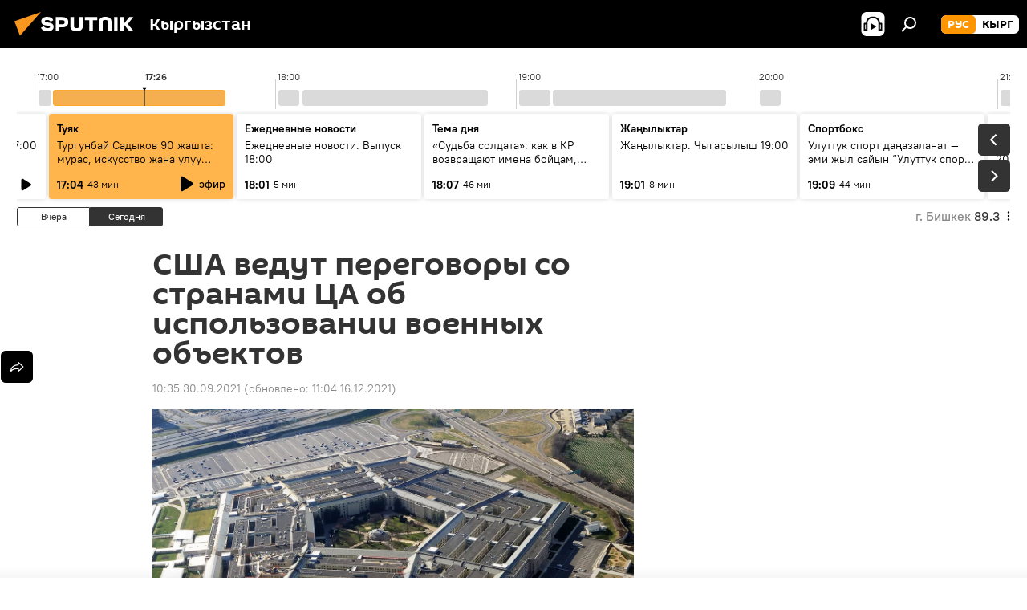

--- FILE ---
content_type: text/html; charset=utf-8
request_url: https://ru.sputnik.kg/20210930/usa-rossiyskaya-voennaya-baza-afganistan-region-1054067290.html
body_size: 29353
content:
<!DOCTYPE html><html lang="ru" data-lang="rus" data-charset="" dir="ltr"><head prefix="og: http://ogp.me/ns# fb: http://ogp.me/ns/fb# article: http://ogp.me/ns/article#"><title>США ведут переговоры со странами ЦА об использовании военных объектов - 30.09.2021, Sputnik Кыргызстан</title><meta name="description" content="Руководство Пентагона обсуждает возможность размещения в некоторых странах ЦА, включая Кыргызстан, средств для контртеррористических операций в Афганистане. 30.09.2021, Sputnik Кыргызстан"><meta name="keywords" content="новости, в мире, политика, афганистан, сша, центральная азия, талибы захватывают новые территории в афганистане, россия"><meta http-equiv="X-UA-Compatible" content="IE=edge,chrome=1"><meta http-equiv="Content-Type" content="text/html; charset=utf-8"><meta name="robots" content="index, follow, max-image-preview:large"><meta name="viewport" content="width=device-width, initial-scale=1.0, maximum-scale=1.0, user-scalable=yes"><meta name="HandheldFriendly" content="true"><meta name="MobileOptimzied" content="width"><meta name="referrer" content="always"><meta name="format-detection" content="telephone=no"><meta name="format-detection" content="address=no"><link rel="alternate" type="application/rss+xml" href="https://ru.sputnik.kg/export/rss2/archive/index.xml"><link rel="canonical" href="https://ru.sputnik.kg/20210930/usa-rossiyskaya-voennaya-baza-afganistan-region-1054067290.html"><link rel="preload" as="image" href="https://sputnik.kg/img/101774/86/1017748629_0:323:4201:2686_1920x0_80_0_0_445d9357d476acad335ae97a75b997cd.jpg.webp" imagesrcset="https://sputnik.kg/img/101774/86/1017748629_0:323:4201:2686_640x0_80_0_0_ec718caeb58681bbe699ade38b6a5c44.jpg.webp 640w,https://sputnik.kg/img/101774/86/1017748629_0:323:4201:2686_1280x0_80_0_0_b16d623e71f10d45e1232f5807e0c64b.jpg.webp 1280w,https://sputnik.kg/img/101774/86/1017748629_0:323:4201:2686_1920x0_80_0_0_445d9357d476acad335ae97a75b997cd.jpg.webp 1920w"><link rel="preconnect" href="https://sputnik.kg/images/"><link rel="dns-prefetch" href="https://sputnik.kg/images/"><link rel="alternate" hreflang="ru" href="https://ru.sputnik.kg/20210930/usa-rossiyskaya-voennaya-baza-afganistan-region-1054067290.html"><link rel="alternate" hreflang="x-default" href="https://ru.sputnik.kg/20210930/usa-rossiyskaya-voennaya-baza-afganistan-region-1054067290.html"><link rel="apple-touch-icon" sizes="57x57" href="/i/favicon/favicon-57x57.png"><link rel="apple-touch-icon" sizes="60x60" href="/i/favicon/favicon-60x60.png"><link rel="apple-touch-icon" sizes="72x72" href="/i/favicon/favicon-72x72.png"><link rel="apple-touch-icon" sizes="76x76" href="/i/favicon/favicon-76x76.png"><link rel="apple-touch-icon" sizes="114x114" href="/i/favicon/favicon-114x114.png"><link rel="apple-touch-icon" sizes="120x120" href="/i/favicon/favicon-120x120.png"><link rel="apple-touch-icon" sizes="144x144" href="/i/favicon/favicon-144x144.png"><link rel="apple-touch-icon" sizes="152x152" href="/i/favicon/favicon-152x152.png"><link rel="apple-touch-icon" sizes="180x180" href="/i/favicon/favicon-180x180.png"><link rel="icon" type="image/png" sizes="192x192" href="/i/favicon/favicon-192x192.png"><link rel="icon" type="image/png" sizes="32x32" href="/i/favicon/favicon-32x32.png"><link rel="icon" type="image/png" sizes="96x96" href="/i/favicon/favicon-96x96.png"><link rel="icon" type="image/png" sizes="16x16" href="/i/favicon/favicon-16x16.png"><link rel="manifest" href="/project_data/manifest.json?4"><meta name="msapplication-TileColor" content="#F4F4F4"><meta name="msapplication-TileImage" content="/i/favicon/favicon-144x144.png"><meta name="theme-color" content="#F4F4F4"><link rel="shortcut icon" href="/i/favicon/favicon.ico"><meta property="fb:app_id" content="565979577238890"><meta property="fb:pages" content="1525935777665217"><meta name="analytics:lang" content="rus"><meta name="analytics:title" content="США ведут переговоры со странами ЦА об использовании военных объектов - 30.09.2021, Sputnik Кыргызстан"><meta name="analytics:keyw" content="news, world, politics, geo_Afganistan, geo_SSHA, keyword_voennaja_baza, geo_Centralnaja_Azija, keyword_regiony, situaciya-na-granice-afganistana-tadzhikistana-uzbekistana, russia"><meta name="analytics:rubric" content=""><meta name="analytics:tags" content="Новости, В мире, Политика, Афганистан, США, военная база, Центральная Азия, регионы, Талибы захватывают новые территории в Афганистане, Россия"><meta name="analytics:site_domain" content="ru.sputnik.kg"><meta name="analytics:article_id" content="1054067290"><meta name="analytics:url" content="https://ru.sputnik.kg/20210930/usa-rossiyskaya-voennaya-baza-afganistan-region-1054067290.html"><meta name="analytics:p_ts" content="1632976505"><meta name="analytics:author" content="Sputnik Кыргызстан"><meta name="analytics:isscroll" content="0"><meta property="og:url" content="https://ru.sputnik.kg/20210930/usa-rossiyskaya-voennaya-baza-afganistan-region-1054067290.html"><meta property="og:title" content="США ведут переговоры со странами ЦА об использовании военных объектов"><meta property="og:description" content="Руководство Пентагона обсуждает возможность размещения в некоторых странах ЦА, включая Кыргызстан, средств для контртеррористических операций в Афганистане."><meta property="og:type" content="article"><meta property="og:site_name" content="Sputnik Кыргызстан"><meta property="og:locale" content="ru_KG"><meta property="og:image" content="https://sputnik.kg/img/101774/86/1017748629_0:323:4201:2686_2072x0_60_0_0_5350bd118044bd147b8626c2720b79e2.jpg.webp"><meta name="relap-image" content="/i/logo/logo-social.png"><meta name="twitter:card" content="summary_large_image"><meta name="twitter:image" content="https://sputnik.kg/img/101774/86/1017748629_0:323:4201:2686_2072x0_60_0_0_5350bd118044bd147b8626c2720b79e2.jpg.webp"><meta property="article:published_time" content="20210930T1035+0600"><meta property="article:modified_time" content="20211216T1104+0600"><meta property="article:author" content="Sputnik Кыргызстан"><link rel="author" href="https://ru.sputnik.kg"><meta property="article:section" content="Новости"><meta property="article:tag" content="Новости"><meta property="article:tag" content="В мире"><meta property="article:tag" content="Политика"><meta property="article:tag" content="Афганистан"><meta property="article:tag" content="США"><meta property="article:tag" content="Центральная Азия"><meta property="article:tag" content="Талибы захватывают новые территории в Афганистане"><meta property="article:tag" content="Россия"><meta name="relap-entity-id" content="1054067290"><meta property="fb:pages" content="1525935777665217"><link rel="amphtml" href="https://ru.sputnik.kg/amp/20210930/usa-rossiyskaya-voennaya-baza-afganistan-region-1054067290.html"><link rel="preload" as="style" onload="this.onload=null;this.rel='stylesheet'" type="text/css" href="/css/libs/fonts.min.css?911eb65935"><link rel="stylesheet" type="text/css" href="/css/common.min.css?9ae217152"><link rel="stylesheet" type="text/css" href="/css/radioschedule.min.css?9d813b60f"><link rel="stylesheet" type="text/css" href="/css/article.min.css?96b43666f"><script src="/min/js/dist/head.js?9c9052ef3"></script><script data-iub-purposes="1">var _paq = _paq || []; (function() {var stackDomain = window.location.hostname.split('.').reverse();var domain = stackDomain[1] + '.' + stackDomain[0];_paq.push(['setCDNMask', new RegExp('cdn(\\w+).img.'+domain)]); _paq.push(['setSiteId', 'sputnik_kg']); _paq.push(['trackPageView']); _paq.push(['enableLinkTracking']); var d=document, g=d.createElement('script'), s=d.getElementsByTagName('script')[0]; g.type='text/javascript'; g.defer=true; g.async=true; g.src='//a.sputniknews.com/js/sputnik.js'; s.parentNode.insertBefore(g,s); } )();</script><script type="text/javascript" src="/min/js/libs/banners/adfx.loader.bind.js?98d724fe2"></script><script>
                (window.yaContextCb = window.yaContextCb || []).push(() => {
                    replaceOriginalAdFoxMethods();
                    window.Ya.adfoxCode.hbCallbacks = window.Ya.adfoxCode.hbCallbacks || [];
                })
            </script><!--В <head> сайта один раз добавьте код загрузчика-->
<script>window.yaContextCb = window.yaContextCb || []</script>
<script src="https://yandex.ru/ads/system/context.js" async></script><script>var endlessScrollFirst = 1054067290; var endlessScrollUrl = '/services/article/infinity/'; var endlessScrollAlgorithm = ''; var endlessScrollQueue = [1098378301, 1098379397, 1098379136, 1098377563, 1098371661, 1098373442, 1098371048, 1098370239, 1098370975, 1098370583, 1098369683, 1098368236, 1098366961, 1098366441, 1098365236];</script><script>var endlessScrollFirst = 1054067290; var endlessScrollUrl = '/services/article/infinity/'; var endlessScrollAlgorithm = ''; var endlessScrollQueue = [1098378301, 1098379397, 1098379136, 1098377563, 1098371661, 1098373442, 1098371048, 1098370239, 1098370975, 1098370583, 1098369683, 1098368236, 1098366961, 1098366441, 1098365236];</script></head><body id="body" data-ab="a" data-emoji="0" class="site_kg m-page-article "><div class="schema_org" itemscope="itemscope" itemtype="https://schema.org/WebSite"><meta itemprop="name" content="Sputnik Кыргызстан"><meta itemprop="alternateName" content="Sputnik Кыргызстан"><meta itemprop="description" content="Свежие события и последние новости Кыргызстана. Фото и видео с места событий, темы дня, происшествия, аналитика."><a itemprop="url" href="https://ru.sputnik.kg" title="Sputnik Кыргызстан"> </a><meta itemprop="image" content="https://ru.sputnik.kg/i/logo/logo.png"></div><ul class="schema_org" itemscope="itemscope" itemtype="http://schema.org/BreadcrumbList"><li itemprop="itemListElement" itemscope="itemscope" itemtype="http://schema.org/ListItem"><meta itemprop="name" content="Sputnik Кыргызстан"><meta itemprop="position" content="1"><meta itemprop="item" content="https://ru.sputnik.kg"><a itemprop="url" href="https://ru.sputnik.kg" title="Sputnik Кыргызстан"> </a></li><li itemprop="itemListElement" itemscope="itemscope" itemtype="http://schema.org/ListItem"><meta itemprop="name" content="Новости"><meta itemprop="position" content="2"><meta itemprop="item" content="https://ru.sputnik.kg/20210930/"><a itemprop="url" href="https://ru.sputnik.kg/20210930/" title="Новости"> </a></li><li itemprop="itemListElement" itemscope="itemscope" itemtype="http://schema.org/ListItem"><meta itemprop="name" content="США ведут переговоры со странами ЦА об использовании военных объектов"><meta itemprop="position" content="3"><meta itemprop="item" content="https://ru.sputnik.kg/20210930/usa-rossiyskaya-voennaya-baza-afganistan-region-1054067290.html"><a itemprop="url" href="https://ru.sputnik.kg/20210930/usa-rossiyskaya-voennaya-baza-afganistan-region-1054067290.html" title="США ведут переговоры со странами ЦА об использовании военных объектов"> </a></li></ul><div class="container"><div class="banner m-before-header m-article-desktop" data-position="article_desktop_header" data-infinity="1"><aside class="banner__content"><iframe class="relap-runtime-iframe" style="position:absolute;top:-9999px;left:-9999px;visibility:hidden;" srcdoc="<script src='https://relap.io/v7/relap.js' data-relap-token='HvaPHeJmpVila25r'></script>"></iframe>


<!--AdFox START-->
<!--riaru-->
<!--Площадка: kg.sputniknews.ru / * / *-->
<!--Тип баннера: 100%x-->
<!--Расположение: 20023_bn23-х120-desk-->
<div id="adfox_16394845454848099_1"></div>
<script>
    window.yaContextCb.push(()=>{
        Ya.adfoxCode.create({
            ownerId: 249922,
            containerId: 'adfox_16394845454848099_1',
            params: {
                pp: 'bvlc',
                ps: 'ckap',
                p2: 'fluh',
                puid1: '',
                puid2: '',
                puid3: '',
                puid4: 'news:world:politics:geo_Afganistan:geo_SSHA:keyword_voennaja_baza:geo_Centralnaja_Azija:keyword_regiony:situaciya-na-granice-afganistana-tadzhikistana-uzbekistana:russia',
                puid5: ''
            }
        })
    })
</script>
</aside></div><div class="banner m-before-header m-article-mobile" data-position="article_mobile_header" data-infinity="1"><aside class="banner__content"><!--AdFox START-->
<!--riaru-->
<!--Площадка: kg.sputniknews.ru / * / *-->
<!--Тип баннера: 100%x-->
<!--Расположение: 20028_bn28-х100-mob-->
<div id="adfox_163948514720689017_1"></div>
<script>
    window.yaContextCb.push(()=>{
        Ya.adfoxCode.create({
            ownerId: 249922,
            containerId: 'adfox_163948514720689017_1',
            params: {
                pp: 'bvle',
                ps: 'ckap',
                p2: 'fluh',
                puid1: '',
                puid2: '',
                puid3: '',
                puid4: 'news:world:politics:geo_Afganistan:geo_SSHA:keyword_voennaja_baza:geo_Centralnaja_Azija:keyword_regiony:situaciya-na-granice-afganistana-tadzhikistana-uzbekistana:russia',
                puid5: ''
            }
        })
    })
</script>
</aside></div></div><div class="page" id="page"><div id="alerts"><script type="text/template" id="alertAfterRegisterTemplate">
                    
                        <div class="auth-alert m-hidden" id="alertAfterRegister">
                            <div class="auth-alert__text">
                                <%- data.success_title %> <br />
                                <%- data.success_email_1 %>
                                <span class="m-email"></span>
                                <%- data.success_email_2 %>
                            </div>
                            <div class="auth-alert__btn">
                                <button class="form__btn m-min m-black confirmEmail">
                                    <%- data.send %>
                                </button>
                            </div>
                        </div>
                    
                </script><script type="text/template" id="alertAfterRegisterNotifyTemplate">
                    
                        <div class="auth-alert" id="alertAfterRegisterNotify">
                            <div class="auth-alert__text">
                                <%- data.golink_1 %>
                                <span class="m-email">
                                    <%- user.mail %>
                                </span>
                                <%- data.golink_2 %>
                            </div>
                            <% if (user.registerConfirmCount <= 2 ) {%>
                                <div class="auth-alert__btn">
                                    <button class="form__btn m-min m-black confirmEmail">
                                        <%- data.send %>
                                    </button>
                                </div>
                            <% } %>
                        </div>
                    
                </script></div><div class="anchor" id="anchor"><div class="header " id="header"><div class="m-relative"><div class="container m-header"><div class="header__wrap"><div class="header__name"><div class="header__logo"><a href="/" title="Sputnik Кыргызстан"><svg xmlns="http://www.w3.org/2000/svg" width="176" height="44" viewBox="0 0 176 44" fill="none"><path class="chunk_1" fill-rule="evenodd" clip-rule="evenodd" d="M45.8073 18.3817C45.8073 19.5397 47.1661 19.8409 49.3281 20.0417C54.1074 20.4946 56.8251 21.9539 56.8461 25.3743C56.8461 28.7457 54.2802 30.9568 48.9989 30.9568C44.773 30.9568 42.1067 29.1496 41 26.5814L44.4695 24.5688C45.3754 25.9277 46.5334 27.0343 49.4005 27.0343C51.3127 27.0343 52.319 26.4296 52.319 25.5751C52.319 24.5665 51.6139 24.2163 48.3942 23.866C43.7037 23.3617 41.3899 22.0029 41.3899 18.5824C41.3899 15.9675 43.3511 13 48.9359 13C52.9611 13 55.6274 14.8095 56.4305 17.1746L53.1105 19.1358C53.0877 19.1012 53.0646 19.0657 53.041 19.0295C52.4828 18.1733 51.6672 16.9224 48.6744 16.9224C46.914 16.9224 45.8073 17.4758 45.8073 18.3817ZM67.4834 13.3526H59.5918V30.707H64.0279V26.0794H67.4484C72.1179 26.0794 75.0948 24.319 75.0948 19.6401C75.0854 15.3138 72.6199 13.3526 67.4834 13.3526ZM67.4834 22.206H64.0186V17.226H67.4834C69.8975 17.226 70.654 18.0291 70.654 19.6891C70.6587 21.6527 69.6524 22.206 67.4834 22.206ZM88.6994 24.7206C88.6994 26.2289 87.4924 27.0857 85.3794 27.0857C83.3178 27.0857 82.1597 26.2289 82.1597 24.7206V13.3526H77.7236V25.0264C77.7236 28.6477 80.7425 30.9615 85.4704 30.9615C89.9999 30.9615 93.1168 28.8601 93.1168 25.0264V13.3526H88.6808L88.6994 24.7206ZM136.583 13.3526H132.159V30.7023H136.583V13.3526ZM156.097 13.3526L149.215 21.9235L156.45 30.707H151.066L144.276 22.4559V30.707H139.85V13.3526H144.276V21.8021L151.066 13.3526H156.097ZM95.6874 17.226H101.221V30.707H105.648V17.226H111.181V13.3526H95.6874V17.226ZM113.49 18.7342C113.49 15.2134 116.458 13 121.085 13C125.715 13 128.888 15.0616 128.902 18.7342V30.707H124.466V18.935C124.466 17.6789 123.259 16.8734 121.146 16.8734C119.094 16.8734 117.926 17.6789 117.926 18.935V30.707H113.49V18.7342Z" fill="white"></path><path class="chunk_2" d="M41 7L14.8979 36.5862L8 18.431L41 7Z" fill="#F8961D"></path></svg></a></div><div class="header__project"><span class="header__project-title">Кыргызстан</span></div></div><div class="header__controls" data-nosnippet=""><div class="share m-header" data-id="1054067290" data-url="https://ru.sputnik.kg/20210930/usa-rossiyskaya-voennaya-baza-afganistan-region-1054067290.html" data-title="США ведут переговоры со странами ЦА об использовании военных объектов"></div><div class="header__menu"><span class="header__menu-item header__menu-item-radioButton" id="radioButton" data-stream="https://nfw.sputniknews.com/flv/audio.aspx?ID=34872596&amp;type=mp3&amp;sputnik_kg=1"><svg class="svg-icon"><use xmlns:xlink="http://www.w3.org/1999/xlink" xlink:href="/i/sprites/package/inline.svg?63#radio2"></use></svg></span><span class="header__menu-item" data-modal-open="search"><svg class="svg-icon"><use xmlns:xlink="http://www.w3.org/1999/xlink" xlink:href="/i/sprites/package/inline.svg?63#search"></use></svg></span></div><div class="switcher m-double"><div class="switcher__label"><span class="switcher__title">рус</span><span class="switcher__icon"><svg class="svg-icon"><use xmlns:xlink="http://www.w3.org/1999/xlink" xlink:href="/i/sprites/package/inline.svg?63#arrowDown"></use></svg></span></div><div class="switcher__dropdown"><div translate="no" class="notranslate"><div class="switcher__list"><a href="https://ru.sputnik.kg/" class="switcher__link m-selected"><span class="switcher__project">Sputnik Кыргызстан</span><span class="switcher__abbr" data-abbr="рус">рус</span><i class="switcher__accept"><svg class="svg-icon"><use xmlns:xlink="http://www.w3.org/1999/xlink" xlink:href="/i/sprites/package/inline.svg?63#ok"></use></svg></i></a><a href="https://sputnik.kg/" class="switcher__link"><span class="switcher__project">Sputnik Кыргызстан</span><span class="switcher__abbr" data-abbr="кырг">кырг</span></a></div></div></div></div></div></div></div></div></div></div><script>var GLOBAL = GLOBAL || {}; GLOBAL.translate = {}; GLOBAL.rtl = 0; GLOBAL.lang = "rus"; GLOBAL.design = "kg"; GLOBAL.charset = ""; GLOBAL.project = "sputnik_kg"; GLOBAL.htmlCache = 1; GLOBAL.translate.search = {}; GLOBAL.translate.search.notFound = "Ничего не найдено"; GLOBAL.translate.search.stringLenght = "Введите больше букв для поиска"; GLOBAL.www = "https://ru.sputnik.kg"; GLOBAL.seo = {}; GLOBAL.seo.title = ""; GLOBAL.seo.keywords = ""; GLOBAL.seo.description = ""; GLOBAL.sock = {}; GLOBAL.sock.server = "https://cm.sputnik.kg/chat"; GLOBAL.sock.lang = "rus"; GLOBAL.sock.project = "sputnik_kg"; GLOBAL.social = {}; GLOBAL.social.fbID = "565979577238890"; GLOBAL.share = [ { name: 'telegram', mobile: false },{ name: 'whatsapp', mobile: false },{ name: 'odnoklassniki', mobile: false },{ name: 'twitter', mobile: false },{ name: 'messenger', mobile: true } ]; GLOBAL.csrf_token = ''; GLOBAL.search = {}; GLOBAL.auth = {}; GLOBAL.auth.status = 'error'; GLOBAL.auth.provider = ''; GLOBAL.auth.twitter = '/id/twitter/request/'; GLOBAL.auth.facebook = '/id/facebook/request/'; GLOBAL.auth.vkontakte = '/id/vkontakte/request/'; GLOBAL.auth.google = '/id/google/request/'; GLOBAL.auth.ok = '/id/ok/request/'; GLOBAL.auth.apple = '/id/apple/request/'; GLOBAL.auth.moderator = ''; GLOBAL.user = {}; GLOBAL.user.id = ""; GLOBAL.user.emailActive = ""; GLOBAL.user.registerConfirmCount = 0; GLOBAL.article = GLOBAL.article || {}; GLOBAL.article.id = 1054067290; GLOBAL.article.chat_expired = !!1; GLOBAL.chat = GLOBAL.chat || {}; GLOBAL.chat.show = !!1; GLOBAL.locale = {"convertDate":{"yesterday":"\u0432\u0447\u0435\u0440\u0430","hours":{"nominative":"%{s} \u043c\u0438\u043d\u0443\u0442\u0443 \u043d\u0430\u0437\u0430\u0434","genitive":"%{s} \u043c\u0438\u043d\u0443\u0442\u044b \u043d\u0430\u0437\u0430\u0434"},"minutes":{"nominative":"%{s} \u0447\u0430\u0441 \u043d\u0430\u0437\u0430\u0434","genitive":"%{s} \u0447\u0430\u0441\u0430 \u043d\u0430\u0437\u0430\u0434"}},"js_templates":{"unread":"\u041d\u0435\u043f\u0440\u043e\u0447\u0438\u0442\u0430\u043d\u043d\u044b\u0435","you":"\u0412\u044b","author":"\u0430\u0432\u0442\u043e\u0440","report":"\u041f\u043e\u0436\u0430\u043b\u043e\u0432\u0430\u0442\u044c\u0441\u044f","reply":"\u041e\u0442\u0432\u0435\u0442\u0438\u0442\u044c","block":"\u0417\u0430\u0431\u043b\u043e\u043a\u0438\u0440\u043e\u0432\u0430\u0442\u044c","remove":"\u0423\u0434\u0430\u043b\u0438\u0442\u044c","closeall":"\u0417\u0430\u043a\u0440\u044b\u0442\u044c \u0432\u0441\u0435","notifications":"Notificaciones","disable_twelve":"\u041e\u0442\u043a\u043b\u044e\u0447\u0438\u0442\u044c \u043d\u0430 12 \u0447\u0430\u0441\u043e\u0432","new_message":"\u041d\u043e\u0432\u043e\u0435 \u0441\u043e\u043e\u0431\u0449\u0435\u043d\u0438\u0435 \u043e\u0442sputniknews.ru","acc_block":"\u0412\u0430\u0448 \u0430\u043a\u043a\u0430\u0443\u043d\u0442 \u0437\u0430\u0431\u043b\u043e\u043a\u0438\u0440\u043e\u0432\u0430\u043d \u0430\u0434\u043c\u0438\u043d\u0438\u0441\u0442\u0440\u0430\u0442\u043e\u0440\u043e\u043c \u0441\u0430\u0439\u0442\u0430","acc_unblock":"\u0412\u0430\u0448 \u0430\u043a\u043a\u0430\u0443\u043d\u0442 \u0440\u0430\u0437\u0431\u043b\u043e\u043a\u0438\u0440\u043e\u0432\u0430\u043d \u0430\u0434\u043c\u0438\u043d\u0438\u0441\u0442\u0440\u0430\u0442\u043e\u0440\u043e\u043c \u0441\u0430\u0439\u0442\u0430","you_subscribe_1":"\u0412\u044b \u043f\u043e\u0434\u043f\u0438\u0441\u0430\u043d\u044b \u043d\u0430 \u0442\u0435\u043c\u0443 ","you_subscribe_2":"\u0423\u043f\u0440\u0430\u0432\u043b\u044f\u0442\u044c \u0441\u0432\u043e\u0438\u043c\u0438 \u043f\u043e\u0434\u043f\u0438\u0441\u043a\u0430\u043c\u0438 \u0432\u044b \u043c\u043e\u0436\u0435\u0442\u0435 \u0432 \u043b\u0438\u0447\u043d\u043e\u043c \u043a\u0430\u0431\u0438\u043d\u0435\u0442\u0435","you_received_warning_1":"\u0412\u044b \u043f\u043e\u043b\u0443\u0447\u0438\u043b\u0438 ","you_received_warning_2":" \u043f\u0440\u0435\u0434\u0443\u043f\u0440\u0435\u0436\u0434\u0435\u043d\u0438\u0435. \u0423\u0432\u0430\u0436\u0430\u0439\u0442\u0435 \u0434\u0440\u0443\u0433\u0438\u0445 \u0443\u0447\u0430\u0441\u0442\u043d\u0438\u043a\u043e\u0432 \u0438 \u043d\u0435 \u043d\u0430\u0440\u0443\u0448\u0430\u0439\u0442\u0435 \u043f\u0440\u0430\u0432\u0438\u043b\u0430 \u043a\u043e\u043c\u043c\u0435\u043d\u0442\u0438\u0440\u043e\u0432\u0430\u043d\u0438\u044f. \u041f\u043e\u0441\u043b\u0435 \u0442\u0440\u0435\u0442\u044c\u0435\u0433\u043e \u043d\u0430\u0440\u0443\u0448\u0435\u043d\u0438\u044f \u0432\u044b \u0431\u0443\u0434\u0435\u0442\u0435 \u0437\u0430\u0431\u043b\u043e\u043a\u0438\u0440\u043e\u0432\u0430\u043d\u044b \u043d\u0430 12 \u0447\u0430\u0441\u043e\u0432.","block_time":"\u0421\u0440\u043e\u043a \u0431\u043b\u043e\u043a\u0438\u0440\u043e\u0432\u043a\u0438: ","hours":" \u0447\u0430\u0441\u043e\u0432","forever":"\u043d\u0430\u0432\u0441\u0435\u0433\u0434\u0430","feedback":"\u0421\u0432\u044f\u0437\u0430\u0442\u044c\u0441\u044f","my_subscriptions":"\u041c\u043e\u0438 \u043f\u043e\u0434\u043f\u0438\u0441\u043a\u0438","rules":"\u041f\u0440\u0430\u0432\u0438\u043b\u0430 \u043a\u043e\u043c\u043c\u0435\u043d\u0442\u0438\u0440\u043e\u0432\u0430\u043d\u0438\u044f \u043c\u0430\u0442\u0435\u0440\u0438\u0430\u043b\u043e\u0432","chat":"\u0427\u0430\u0442: ","chat_new_messages":"\u041d\u043e\u0432\u044b\u0435 \u0441\u043e\u043e\u0431\u0449\u0435\u043d\u0438\u044f \u0432 \u0447\u0430\u0442\u0435","chat_moder_remove_1":"\u0412\u0430\u0448\u0435 \u0441\u043e\u043e\u0431\u0449\u0435\u043d\u0438\u0435 ","chat_moder_remove_2":" \u0431\u044b\u043b\u043e \u0443\u0434\u0430\u043b\u0435\u043d\u043e \u0430\u0434\u043c\u0438\u043d\u0438\u0441\u0442\u0440\u0430\u0442\u043e\u0440\u043e\u043c","chat_close_time_1":"\u0412 \u0447\u0430\u0442\u0435 \u043d\u0438\u043a\u0442\u043e \u043d\u0435 \u043f\u0438\u0441\u0430\u043b \u0431\u043e\u043b\u044c\u0448\u0435 12 \u0447\u0430\u0441\u043e\u0432, \u043e\u043d \u0437\u0430\u043a\u0440\u043e\u0435\u0442\u0441\u044f \u0447\u0435\u0440\u0435\u0437 ","chat_close_time_2":" \u0447\u0430\u0441\u043e\u0432","chat_new_emoji_1":"\u041d\u043e\u0432\u044b\u0435 \u0440\u0435\u0430\u043a\u0446\u0438\u0438 ","chat_new_emoji_2":" \u0432\u0430\u0448\u0435\u043c\u0443 \u0441\u043e\u043e\u0431\u0449\u0435\u043d\u0438\u044e ","chat_message_reply_1":"\u041d\u0430 \u0432\u0430\u0448 \u043a\u043e\u043c\u043c\u0435\u043d\u0442\u0430\u0440\u0438\u0439 ","chat_message_reply_2":" \u043e\u0442\u0432\u0435\u0442\u0438\u043b \u043f\u043e\u043b\u044c\u0437\u043e\u0432\u0430\u0442\u0435\u043b\u044c ","chat_verify_message":"\n \u0421\u043f\u0430\u0441\u0438\u0431\u043e! \u0412\u0430\u0448\u0435 \u0441\u043e\u043e\u0431\u0449\u0435\u043d\u0438\u0435 \u0431\u0443\u0434\u0435\u0442 \u043e\u043f\u0443\u0431\u043b\u0438\u043a\u043e\u0432\u0430\u043d\u043e \u043f\u043e\u0441\u043b\u0435 \u043f\u0440\u043e\u0432\u0435\u0440\u043a\u0438 \u043c\u043e\u0434\u0435\u0440\u0430\u0442\u043e\u0440\u0430\u043c\u0438 \u0441\u0430\u0439\u0442\u0430.\n ","emoji_1":"\u041d\u0440\u0430\u0432\u0438\u0442\u0441\u044f","emoji_2":"\u0425\u0430-\u0425\u0430","emoji_3":"\u0423\u0434\u0438\u0432\u0438\u0442\u0435\u043b\u044c\u043d\u043e","emoji_4":"\u0413\u0440\u0443\u0441\u0442\u043d\u043e","emoji_5":"\u0412\u043e\u0437\u043c\u0443\u0442\u0438\u0442\u0435\u043b\u044c\u043d\u043e","emoji_6":"\u041d\u0435 \u043d\u0440\u0430\u0432\u0438\u0442\u0441\u044f","site_subscribe_podcast":{"success":"\u0421\u043f\u0430\u0441\u0438\u0431\u043e, \u0432\u044b \u043f\u043e\u0434\u043f\u0438\u0441\u0430\u043d\u044b \u043d\u0430 \u0440\u0430\u0441\u0441\u044b\u043b\u043a\u0443! \u041d\u0430\u0441\u0442\u0440\u043e\u0438\u0442\u044c \u0438\u043b\u0438 \u043e\u0442\u043c\u0435\u043d\u0438\u0442\u044c \u043f\u043e\u0434\u043f\u0438\u0441\u043a\u0443 \u043c\u043e\u0436\u043d\u043e \u0432 \u043b\u0438\u0447\u043d\u043e\u043c \u043a\u0430\u0431\u0438\u043d\u0435\u0442\u0435","subscribed":"\u0412\u044b \u0443\u0436\u0435 \u043f\u043e\u0434\u043f\u0438\u0441\u0430\u043d\u044b \u043d\u0430 \u044d\u0442\u0443 \u0440\u0430\u0441\u0441\u044b\u043b\u043a\u0443","error":"\u041f\u0440\u043e\u0438\u0437\u043e\u0448\u043b\u0430 \u043d\u0435\u043f\u0440\u0435\u0434\u0432\u0438\u0434\u0435\u043d\u043d\u0430\u044f \u043e\u0448\u0438\u0431\u043a\u0430. \u041f\u043e\u0436\u0430\u043b\u0443\u0439\u0441\u0442\u0430, \u043f\u043e\u0432\u0442\u043e\u0440\u0438\u0442\u0435 \u043f\u043e\u043f\u044b\u0442\u043a\u0443 \u043f\u043e\u0437\u0436\u0435"},"radioschedule":{"live":"\u044d\u0444\u0438\u0440","minute":" \u043c\u0438\u043d"}},"grecaptcha":{"site_key":"6LeGlD8aAAAAACUpDmnczCiYJ0auL7fnGHErRRLB"}}; GLOBAL = {...GLOBAL, ...{"subscribe":{"email":"\u0412\u0432\u0435\u0434\u0438\u0442\u0435 e-mail","button":"\u041f\u043e\u0434\u043f\u0438\u0441\u0430\u0442\u044c\u0441\u044f","send":"\u0421\u043f\u0430\u0441\u0438\u0431\u043e, \u0432\u0430\u043c \u043e\u0442\u043f\u0440\u0430\u0432\u043b\u0435\u043d\u043e \u043f\u0438\u0441\u044c\u043c\u043e \u0441\u043e \u0441\u0441\u044b\u043b\u043a\u043e\u0439 \u0434\u043b\u044f \u043f\u043e\u0434\u0442\u0432\u0435\u0440\u0436\u0434\u0435\u043d\u0438\u044f \u043f\u043e\u0434\u043f\u0438\u0441\u043a\u0438","subscribe":"\u0421\u043f\u0430\u0441\u0438\u0431\u043e, \u0432\u044b \u043f\u043e\u0434\u043f\u0438\u0441\u0430\u043d\u044b \u043d\u0430 \u0440\u0430\u0441\u0441\u044b\u043b\u043a\u0443! \u041d\u0430\u0441\u0442\u0440\u043e\u0438\u0442\u044c \u0438\u043b\u0438 \u043e\u0442\u043c\u0435\u043d\u0438\u0442\u044c \u043f\u043e\u0434\u043f\u0438\u0441\u043a\u0443 \u043c\u043e\u0436\u043d\u043e \u0432 \u043b\u0438\u0447\u043d\u043e\u043c \u043a\u0430\u0431\u0438\u043d\u0435\u0442\u0435","confirm":"\u0412\u044b \u0443\u0436\u0435 \u043f\u043e\u0434\u043f\u0438\u0441\u0430\u043d\u044b \u043d\u0430 \u044d\u0442\u0443 \u0440\u0430\u0441\u0441\u044b\u043b\u043a\u0443","registration":{"@attributes":{"button":"\u0417\u0430\u0440\u0435\u0433\u0438\u0441\u0442\u0440\u0438\u0440\u043e\u0432\u0430\u0442\u044c\u0441\u044f"}},"social":{"@attributes":{"count":"11"},"comment":[{},{},{},{},{},{},{},{},{},{},{}]}}}}; GLOBAL.js = {}; GLOBAL.js.videoplayer = "/min/js/dist/videoplayer.js?9651130d6"; GLOBAL.userpic = "/userpic/"; GLOBAL.gmt = ""; GLOBAL.tz = "+0600"; GLOBAL.projectList = [ { title: 'Международный', country: [ { title: 'Английский', url: 'https://sputnikglobe.com', flag: 'flags-INT', lang: 'International', lang2: 'English' }, ] }, { title: 'Ближний Восток', country: [ { title: 'Арабский', url: 'https://sarabic.ae/', flag: 'flags-INT', lang: 'Sputnik عربي', lang2: 'Arabic' }, { title: 'Турецкий', url: 'https://anlatilaninotesi.com.tr/', flag: 'flags-TUR', lang: 'Türkiye', lang2: 'Türkçe' }, { title: 'Фарси', url: 'https://spnfa.ir/', flag: 'flags-INT', lang: 'Sputnik ایران', lang2: 'Persian' }, { title: 'Дари', url: 'https://sputnik.af/', flag: 'flags-INT', lang: 'Sputnik افغانستان', lang2: 'Dari' }, ] }, { title: 'Латинская Америка', country: [ { title: 'Испанский', url: 'https://noticiaslatam.lat/', flag: 'flags-INT', lang: 'Mundo', lang2: 'Español' }, { title: 'Португальский', url: 'https://noticiabrasil.net.br/', flag: 'flags-BRA', lang: 'Brasil', lang2: 'Português' }, ] }, { title: 'Южная Азия', country: [ { title: 'Хинди', url: 'https://hindi.sputniknews.in', flag: 'flags-IND', lang: 'भारत', lang2: 'हिंदी' }, { title: 'Английский', url: 'https://sputniknews.in', flag: 'flags-IND', lang: 'India', lang2: 'English' }, ] }, { title: 'Восточная и Юго-Восточная Азия', country: [ { title: 'Вьетнамский', url: 'https://kevesko.vn/', flag: 'flags-VNM', lang: 'Việt Nam', lang2: 'Tiếng Việt' }, { title: 'Японский', url: 'https://sputniknews.jp/', flag: 'flags-JPN', lang: '日本', lang2: '日本語' }, { title: 'Китайский', url: 'https://sputniknews.cn/', flag: 'flags-CHN', lang: '中国', lang2: '中文' }, ] }, { title: 'Центральная Азия', country: [ { title: 'Казахский', url: 'https://sputnik.kz/', flag: 'flags-KAZ', lang: 'Қазақстан', lang2: 'Қазақ тілі' }, { title: 'Киргизский', url: 'https://sputnik.kg/', flag: 'flags-KGZ', lang: 'Кыргызстан', lang2: 'Кыргызча' }, { title: 'Узбекский', url: 'https://oz.sputniknews.uz/', flag: 'flags-UZB', lang: 'Oʻzbekiston', lang2: 'Ўзбекча' }, { title: 'Таджикский', url: 'https://sputnik.tj/', flag: 'flags-TJK', lang: 'Тоҷикистон', lang2: 'Тоҷикӣ' }, ] }, { title: 'Африка', country: [ { title: 'Французский', url: 'https://fr.sputniknews.africa/', flag: 'flags-INT', lang: 'Afrique', lang2: 'Français' }, { title: 'Английский', url: 'https://en.sputniknews.africa', flag: 'flags-INT', lang: 'Africa', lang2: 'English' }, ] }, { title: 'Закавказье', country: [ { title: 'Армянский', url: 'https://arm.sputniknews.ru/', flag: 'flags-ARM', lang: 'Արմենիա', lang2: 'Հայերեն' }, { title: 'Абхазский', url: 'https://sputnik-abkhazia.info/', flag: 'flags-ABH', lang: 'Аҧсны', lang2: 'Аҧсышәала' }, { title: 'Осетинский', url: 'https://sputnik-ossetia.com/', flag: 'flags-OST', lang: 'Хуссар Ирыстон', lang2: 'Иронау' }, { title: 'Грузинский', url: 'https://sputnik-georgia.com/', flag: 'flags-GEO', lang: 'საქართველო', lang2: 'ქართული' }, { title: 'Азербайджанский', url: 'https://sputnik.az/', flag: 'flags-AZE', lang: 'Azərbaycan', lang2: 'Аzərbaycanca' }, ] }, { title: 'Европа', country: [ { title: 'Сербский', url: 'https://sputnikportal.rs/', flag: 'flags-SRB', lang: 'Србиjа', lang2: 'Српски' }, { title: 'Русский', url: 'https://lv.sputniknews.ru/', flag: 'flags-LVA', lang: 'Latvija', lang2: 'Русский' }, { title: 'Русский', url: 'https://lt.sputniknews.ru/', flag: 'flags-LTU', lang: 'Lietuva', lang2: 'Русский' }, { title: 'Молдавский', url: 'https://md.sputniknews.com/', flag: 'flags-MDA', lang: 'Moldova', lang2: 'Moldovenească' }, { title: 'Белорусский', url: 'https://bel.sputnik.by/', flag: 'flags-BLR', lang: 'Беларусь', lang2: 'Беларускi' } ] }, ];</script><div class="wrapper" id="endless" data-infinity-max-count="2"><div class="radioschedule"><div class="radioschedule__inner"><div class="radioschedule__time"><div class="radioschedule__time-scroll"><div class="radioschedule__time-list"><div class="radioschedule__time-day"><div class="radioschedule__time-line-item" style="left: 0px;">00:00</div><div class="radioschedule__time-line-item" style="left: 300px;">01:00</div><div class="radioschedule__time-line-item" style="left: 600px;">02:00</div><div class="radioschedule__time-line-item" style="left: 900px;">03:00</div><div class="radioschedule__time-line-item" style="left: 1200px;">04:00</div><div class="radioschedule__time-line-item" style="left: 1500px;">05:00</div><div class="radioschedule__time-line-item" style="left: 1800px;">06:00</div><div class="radioschedule__time-line-item" style="left: 2100px;">07:00</div><div class="radioschedule__time-line-item" style="left: 2400px;">08:00</div><div class="radioschedule__time-line-item" style="left: 2700px;">09:00</div><div class="radioschedule__time-line-item" style="left: 3000px;">10:00</div><div class="radioschedule__time-line-item" style="left: 3300px;">11:00</div><div class="radioschedule__time-line-item" style="left: 3600px;">12:00</div><div class="radioschedule__time-line-item" style="left: 3900px;">13:00</div><div class="radioschedule__time-line-item" style="left: 4200px;">14:00</div><div class="radioschedule__time-line-item" style="left: 4500px;">15:00</div><div class="radioschedule__time-line-item" style="left: 4800px;">16:00</div><div class="radioschedule__time-line-item" style="left: 5100px;">17:00</div><div class="radioschedule__time-line-item" style="left: 5400px;">18:00</div><div class="radioschedule__time-line-item" style="left: 5700px;">19:00</div><div class="radioschedule__time-line-item" style="left: 6000px;">20:00</div><div class="radioschedule__time-line-item" style="left: 6300px;">21:00</div><div class="radioschedule__time-line-item" style="left: 6600px;">22:00</div><div class="radioschedule__time-line-item" style="left: 6900px;">23:00</div><div class="radioschedule__time-list-item" data-pos="8" data-start="1764813600" data-end="1764813840" style="left: 2399.99575px; width: 18.7899166666667px"></div><div class="radioschedule__time-list-item" data-pos="8" data-start="1764813840" data-end="1764817200" style="left: 2420.77233333333px; width: 249.451083333333px"></div><div class="radioschedule__time-list-item" data-pos="9" data-start="1764817200" data-end="1764817440" style="left: 2699.99375px; width: 18.0345px"></div><div class="radioschedule__time-list-item" data-pos="9" data-start="1764817440" data-end="1764820860" style="left: 2721.66708333333px; width: 221.74175px"></div><div class="radioschedule__time-list-item" data-pos="10" data-start="1764820860" data-end="1764821040" style="left: 3003.04025px; width: 14.8825px"></div><div class="radioschedule__time-list-item" data-pos="10" data-start="1764821040" data-end="1764824460" style="left: 3020.35958333333px; width: 189.356416666667px"></div><div class="radioschedule__time-list-item" data-pos="11" data-start="1764824460" data-end="1764824640" style="left: 3303.22025px; width: 14.8305px"></div><div class="radioschedule__time-list-item" data-pos="11" data-start="1764824640" data-end="1764828060" style="left: 3321.70666666667px; width: 224.436666666667px"></div><div class="radioschedule__time-list-item" data-pos="12" data-start="1764828060" data-end="1764828300" style="left: 3603.58441666667px; width: 14.6354166666667px"></div><div class="radioschedule__time-list-item" data-pos="12" data-start="1764828300" data-end="1764831660" style="left: 3623.92141666667px; width: 269.772166666667px"></div><div class="radioschedule__time-list-item" data-pos="13" data-start="1764831660" data-end="1764831900" style="left: 3903.653px; width: 14.947px"></div><div class="radioschedule__time-list-item" data-pos="13" data-start="1764831900" data-end="1764835260" style="left: 3922.92583333333px; width: 242.648416666667px"></div><div class="radioschedule__time-list-item" data-pos="14" data-start="1764835260" data-end="1764835500" style="left: 4203.16266666667px; width: 15.7901666666667px"></div><div class="radioschedule__time-list-item" data-pos="14" data-start="1764835500" data-end="1764838860" style="left: 4222.57375px; width: 268.167833333333px"></div><div class="radioschedule__time-list-item" data-pos="15" data-start="1764838860" data-end="1764839040" style="left: 4503.28291666667px; width: 15.5089166666667px"></div><div class="radioschedule__time-list-item" data-pos="15" data-start="1764839040" data-end="1764842460" style="left: 4521.80341666667px; width: 226.311px"></div><div class="radioschedule__time-list-item" data-pos="16" data-start="1764842460" data-end="1764842640" style="left: 4803.41875px; width: 14.3388333333333px"></div><div class="radioschedule__time-list-item" data-pos="16" data-start="1764842640" data-end="1764846060" style="left: 4820.51933333333px; width: 244.265833333333px"></div><div class="radioschedule__time-list-item" data-pos="17" data-start="1764846060" data-end="1764846240" style="left: 5103.491px; width: 14.52025px"></div><div class="radioschedule__time-list-item" data-pos="17" data-start="1764846240" data-end="1764849660" style="left: 5120.42133333333px; width: 275.948px"></div><div class="radioschedule__time-list-item" data-pos="18" data-start="1764849660" data-end="1764849900" style="left: 5403.665px; width: 19.3595px"></div><div class="radioschedule__time-list-item" data-pos="18" data-start="1764849900" data-end="1764853260" style="left: 5427.26366666667px; width: 214.930333333333px"></div><div class="radioschedule__time-list-item" data-pos="19" data-start="1764853260" data-end="1764853500" style="left: 5703.07591666667px; width: 18.9985px"></div><div class="radioschedule__time-list-item" data-pos="19" data-start="1764853500" data-end="1764856800" style="left: 5724.52108333333px; width: 200.83725px"></div><div class="radioschedule__time-list-item" data-pos="20" data-start="1764856800" data-end="1764857100" style="left: 5999.99683333333px; width: 23.3460833333333px"></div><div class="radioschedule__time-list-item" data-pos="20" data-start="1764857100" data-end="1764860700" style="left: 6026.36341666667px; width: 197.251916666667px"></div><div class="radioschedule__time-list-item" data-pos="21" data-start="1764860700" data-end="1764863428" style="left: 6324.60308333333px; width: 226.311px"></div></div><div class="radioschedule__time-day"><div class="radioschedule__time-line-item" style="left: 0px;">00:00</div><div class="radioschedule__time-line-item" style="left: 300px;">01:00</div><div class="radioschedule__time-line-item" style="left: 600px;">02:00</div><div class="radioschedule__time-line-item" style="left: 900px;">03:00</div><div class="radioschedule__time-line-item" style="left: 1200px;">04:00</div><div class="radioschedule__time-line-item" style="left: 1500px;">05:00</div><div class="radioschedule__time-line-item" style="left: 1800px;">06:00</div><div class="radioschedule__time-line-item" style="left: 2100px;">07:00</div><div class="radioschedule__time-line-item" style="left: 2400px;">08:00</div><div class="radioschedule__time-line-item" style="left: 2700px;">09:00</div><div class="radioschedule__time-line-item" style="left: 3000px;">10:00</div><div class="radioschedule__time-line-item" style="left: 3300px;">11:00</div><div class="radioschedule__time-line-item" style="left: 3600px;">12:00</div><div class="radioschedule__time-line-item" style="left: 3900px;">13:00</div><div class="radioschedule__time-line-item" style="left: 4200px;">14:00</div><div class="radioschedule__time-line-item" style="left: 4500px;">15:00</div><div class="radioschedule__time-line-item" style="left: 4800px;">16:00</div><div class="radioschedule__time-line-item" style="left: 5100px;">17:00</div><div class="radioschedule__time-line-item" style="left: 5400px;">18:00</div><div class="radioschedule__time-line-item" style="left: 5700px;">19:00</div><div class="radioschedule__time-line-item" style="left: 6000px;">20:00</div><div class="radioschedule__time-line-item" style="left: 6300px;">21:00</div><div class="radioschedule__time-line-item" style="left: 6600px;">22:00</div><div class="radioschedule__time-line-item" style="left: 6900px;">23:00</div><div class="radioschedule__time-list-item" data-pos="8" data-start="1764900000" data-end="1764900240" style="left: 2399.99416666667px; width: 18.1499166666667px"></div><div class="radioschedule__time-list-item" data-pos="8" data-start="1764900240" data-end="1764903600" style="left: 2421.54558333333px; width: 209.614416666667px"></div><div class="radioschedule__time-list-item" data-pos="9" data-start="1764903600" data-end="1764903840" style="left: 2699.9915px; width: 17.22475px"></div><div class="radioschedule__time-list-item" data-pos="9" data-start="1764903840" data-end="1764907260" style="left: 2722.22216666667px; width: 258.86825px"></div><div class="radioschedule__time-list-item" data-pos="10" data-start="1764907260" data-end="1764907440" style="left: 3003.1725px; width: 16.371px"></div><div class="radioschedule__time-list-item" data-pos="10" data-start="1764907440" data-end="1764910860" style="left: 3021.98191666667px; width: 219.9175px"></div><div class="radioschedule__time-list-item" data-pos="11" data-start="1764910860" data-end="1764911100" style="left: 3303.60791666667px; width: 15.9486666666667px"></div><div class="radioschedule__time-list-item" data-pos="11" data-start="1764911100" data-end="1764914460" style="left: 3323.21491666667px; width: 211.958833333333px"></div><div class="radioschedule__time-list-item" data-pos="12" data-start="1764914460" data-end="1764914700" style="left: 3603.25325px; width: 16.9455833333333px"></div><div class="radioschedule__time-list-item" data-pos="12" data-start="1764914700" data-end="1764918060" style="left: 3622.64466666667px; width: 203.236166666667px"></div><div class="radioschedule__time-list-item" data-pos="13" data-start="1764918060" data-end="1764918300" style="left: 3903.52391666667px; width: 16.019px"></div><div class="radioschedule__time-list-item" data-pos="13" data-start="1764918300" data-end="1764921660" style="left: 3923.86875px; width: 221.74175px"></div><div class="radioschedule__time-list-item" data-pos="14" data-start="1764921660" data-end="1764921840" style="left: 4203.19783333333px; width: 15.5004166666667px"></div><div class="radioschedule__time-list-item" data-pos="14" data-start="1764921840" data-end="1764925200" style="left: 4222.32475px; width: 274.510666666667px"></div><div class="radioschedule__time-list-item" data-pos="15" data-start="1764925200" data-end="1764925260" style="left: 4497.85308333333px; width: 0.0571666666666666px"></div><div class="radioschedule__time-list-item" data-pos="15" data-start="1764925260" data-end="1764925500" style="left: 4503.45358333333px; width: 16.282px"></div><div class="radioschedule__time-list-item" data-pos="15" data-start="1764925500" data-end="1764928860" style="left: 4522.74725px; width: 216.40625px"></div><div class="radioschedule__time-list-item" data-pos="16" data-start="1764928860" data-end="1764929040" style="left: 4804.25816666667px; width: 14.4750833333333px"></div><div class="radioschedule__time-list-item" data-pos="16" data-start="1764929040" data-end="1764932460" style="left: 4821.615px; width: 208.273416666667px"></div><div class="radioschedule__time-list-item" data-pos="17" data-start="1764932460" data-end="1764932640" style="left: 5103.56033333333px; width: 16.3515833333333px"></div><div class="radioschedule__time-list-item" data-pos="17" data-start="1764932640" data-end="1764936060" style="left: 5122.32275px; width: 214.717px"></div><div class="radioschedule__time-list-item" data-pos="18" data-start="1764936060" data-end="1764936420" style="left: 5403.311px; width: 25.4089166666667px"></div><div class="radioschedule__time-list-item" data-pos="18" data-start="1764936420" data-end="1764939660" style="left: 5432.95933333333px; width: 230.599416666667px"></div><div class="radioschedule__time-list-item" data-pos="19" data-start="1764939660" data-end="1764940140" style="left: 5703.31316666667px; width: 38.76325px"></div><div class="radioschedule__time-list-item" data-pos="19" data-start="1764940140" data-end="1764943260" style="left: 5744.526px; width: 216.576px"></div><div class="radioschedule__time-list-item" data-pos="20" data-start="1764943260" data-end="1764946860" style="left: 6003.311px; width: 25.3886666666667px"></div><div class="radioschedule__time-list-item" data-pos="21" data-start="1764946860" data-end="1764947040" style="left: 6303.31316666667px; width: 15.0676666666667px"></div><div class="radioschedule__time-list-item" data-pos="21" data-start="1764947040" data-end="1764949649" style="left: 6321.3865px; width: 216.40625px"></div></div></div></div></div><div class="radioschedule__list"><div class="radioschedule__list-scroll"><div class="radioschedule__list-inner"><div class="radioschedule__item" data-day="1" data-start="1764813600"><div class="radioschedule__item-category">Ежедневные новости</div><div class="radioschedule__item-title"><a href="/20251204/1098332832.html">Ежедневные новости. Выпуск 08:00</a></div><div class="radioschedule__item-time"><span>08:00</span><div class="radioschedule__item-duration">4 мин</div></div><div class="radioschedule__item-player"><div class="radioschedule__player" data-media="https://nfw.ria.ru/flv/file.aspx?type=mp3hi&amp;ID=37097564"><span><svg class="svg-icon"><use xmlns:xlink="http://www.w3.org/1999/xlink" xlink:href="/i/sprites/package/inline.svg?63#play_filled"></use></svg></span><span><svg class="svg-icon"><use xmlns:xlink="http://www.w3.org/1999/xlink" xlink:href="/i/sprites/package/inline.svg?63#pause_small"></use></svg></span></div></div></div><div class="radioschedule__item" data-day="1" data-start="1764813840"><div class="radioschedule__item-category">Будь в курсе</div><div class="radioschedule__item-title"><a href="/20251204/1098333110.html">Зачем в Кыргызстане ужесточают проверку энергоэффективности зданий? Разговор с экспертом</a></div><div class="radioschedule__item-time"><span>08:04</span><div class="radioschedule__item-duration">50 мин</div></div><div class="radioschedule__item-player"><div class="radioschedule__player" data-media="https://nfw.ria.ru/flv/file.aspx?type=mp3hi&amp;ID=97514822"><span><svg class="svg-icon"><use xmlns:xlink="http://www.w3.org/1999/xlink" xlink:href="/i/sprites/package/inline.svg?63#play_filled"></use></svg></span><span><svg class="svg-icon"><use xmlns:xlink="http://www.w3.org/1999/xlink" xlink:href="/i/sprites/package/inline.svg?63#pause_small"></use></svg></span></div></div></div><div class="radioschedule__item" data-day="1" data-start="1764817200"><div class="radioschedule__item-category">Жаңылыктар</div><div class="radioschedule__item-title"><a href="https://sputnik.kg/20251204/1098333621.html">Жаңылыктар. Чыгарылыш 09:00</a></div><div class="radioschedule__item-time"><span>09:00</span><div class="radioschedule__item-duration">4 мин</div></div><div class="radioschedule__item-player"><div class="radioschedule__player" data-media="https://nfw.ria.ru/flv/file.aspx?type=mp3hi&amp;ID=33717626"><span><svg class="svg-icon"><use xmlns:xlink="http://www.w3.org/1999/xlink" xlink:href="/i/sprites/package/inline.svg?63#play_filled"></use></svg></span><span><svg class="svg-icon"><use xmlns:xlink="http://www.w3.org/1999/xlink" xlink:href="/i/sprites/package/inline.svg?63#pause_small"></use></svg></span></div></div></div><div class="radioschedule__item" data-day="1" data-start="1764817440"><div class="radioschedule__item-category">Күн башат</div><div class="radioschedule__item-title"><a href="https://sputnik.kg/20251204/1098333890.html">4-декабрь — “Манас” эпосунун күнү: Манасты жайылтуу аракеттери жетиштүүбү?</a></div><div class="radioschedule__item-time"><span>09:04</span><div class="radioschedule__item-duration">45 мин</div></div><div class="radioschedule__item-player"><div class="radioschedule__player" data-media="https://nfw.ria.ru/flv/file.aspx?type=mp3hi&amp;ID=57134645"><span><svg class="svg-icon"><use xmlns:xlink="http://www.w3.org/1999/xlink" xlink:href="/i/sprites/package/inline.svg?63#play_filled"></use></svg></span><span><svg class="svg-icon"><use xmlns:xlink="http://www.w3.org/1999/xlink" xlink:href="/i/sprites/package/inline.svg?63#pause_small"></use></svg></span></div></div></div><div class="radioschedule__item" data-day="1" data-start="1764820860"><div class="radioschedule__item-category">Ежедневные новости</div><div class="radioschedule__item-title"><a href="/20251204/1098336525.html">Ежедневные новости. Выпуск 10:00</a></div><div class="radioschedule__item-time"><span>10:01</span><div class="radioschedule__item-duration">3 мин</div></div><div class="radioschedule__item-player"><div class="radioschedule__player" data-media="https://nfw.ria.ru/flv/file.aspx?type=mp3hi&amp;ID=92291024"><span><svg class="svg-icon"><use xmlns:xlink="http://www.w3.org/1999/xlink" xlink:href="/i/sprites/package/inline.svg?63#play_filled"></use></svg></span><span><svg class="svg-icon"><use xmlns:xlink="http://www.w3.org/1999/xlink" xlink:href="/i/sprites/package/inline.svg?63#pause_small"></use></svg></span></div></div></div><div class="radioschedule__item" data-day="1" data-start="1764821040"><div class="radioschedule__item-category">Тема дня</div><div class="radioschedule__item-title"><a href="/20251201/1098279577.html">Споры без суда: Минюст расширяет применение медиации — что ждет граждан</a></div><div class="radioschedule__item-time"><span>10:04</span><div class="radioschedule__item-duration">38 мин</div></div><div class="radioschedule__item-player"><div class="radioschedule__player" data-media="https://nfw.ria.ru/flv/file.aspx?type=mp3hi&amp;ID=35725703"><span><svg class="svg-icon"><use xmlns:xlink="http://www.w3.org/1999/xlink" xlink:href="/i/sprites/package/inline.svg?63#play_filled"></use></svg></span><span><svg class="svg-icon"><use xmlns:xlink="http://www.w3.org/1999/xlink" xlink:href="/i/sprites/package/inline.svg?63#pause_small"></use></svg></span></div></div></div><div class="radioschedule__item" data-day="1" data-start="1764824460"><div class="radioschedule__item-category">Жаңылыктар</div><div class="radioschedule__item-title"><a href="https://sputnik.kg/20251204/1098340529.html">Жаңылыктар. Чыгарылыш 11:00</a></div><div class="radioschedule__item-time"><span>11:01</span><div class="radioschedule__item-duration">3 мин</div></div><div class="radioschedule__item-player"><div class="radioschedule__player" data-media="https://nfw.ria.ru/flv/file.aspx?type=mp3hi&amp;ID=13095347"><span><svg class="svg-icon"><use xmlns:xlink="http://www.w3.org/1999/xlink" xlink:href="/i/sprites/package/inline.svg?63#play_filled"></use></svg></span><span><svg class="svg-icon"><use xmlns:xlink="http://www.w3.org/1999/xlink" xlink:href="/i/sprites/package/inline.svg?63#pause_small"></use></svg></span></div></div></div><div class="radioschedule__item" data-day="1" data-start="1764824640"><div class="radioschedule__item-category">Sputnikteн сүйлөйбүз</div><div class="radioschedule__item-title"><a href="https://sputnik.kg/20251204/1098340808.html">Улуттук хор өнөрүн өнүктүрүүгө жаңы чыгармалар кандай салым кошо алат?</a></div><div class="radioschedule__item-time"><span>11:04</span><div class="radioschedule__item-duration">45 мин</div></div><div class="radioschedule__item-player"><div class="radioschedule__player" data-media="https://nfw.ria.ru/flv/file.aspx?type=mp3hi&amp;ID=7719166"><span><svg class="svg-icon"><use xmlns:xlink="http://www.w3.org/1999/xlink" xlink:href="/i/sprites/package/inline.svg?63#play_filled"></use></svg></span><span><svg class="svg-icon"><use xmlns:xlink="http://www.w3.org/1999/xlink" xlink:href="/i/sprites/package/inline.svg?63#pause_small"></use></svg></span></div></div></div><div class="radioschedule__item" data-day="1" data-start="1764828060"><div class="radioschedule__item-category">Ежедневные новости</div><div class="radioschedule__item-title"><a href="/20251204/1098342638.html">Ежедневные новости. Выпуск 12:00</a></div><div class="radioschedule__item-time"><span>12:01</span><div class="radioschedule__item-duration">3 мин</div></div><div class="radioschedule__item-player"><div class="radioschedule__player" data-media="https://nfw.ria.ru/flv/file.aspx?type=mp3hi&amp;ID=3020272"><span><svg class="svg-icon"><use xmlns:xlink="http://www.w3.org/1999/xlink" xlink:href="/i/sprites/package/inline.svg?63#play_filled"></use></svg></span><span><svg class="svg-icon"><use xmlns:xlink="http://www.w3.org/1999/xlink" xlink:href="/i/sprites/package/inline.svg?63#pause_small"></use></svg></span></div></div></div><div class="radioschedule__item" data-day="1" data-start="1764828300"><div class="radioschedule__item-category">Максимальный репост</div><div class="radioschedule__item-title"><a href="/20251023/1097345807.html">От гуннов до Чингисхана: как кочевые империи формировали Евразию</a></div><div class="radioschedule__item-time"><span>12:05</span><div class="radioschedule__item-duration">54 мин</div></div><div class="radioschedule__item-player"><div class="radioschedule__player" data-media="https://nfw.ria.ru/flv/file.aspx?type=mp3hi&amp;ID=22779078"><span><svg class="svg-icon"><use xmlns:xlink="http://www.w3.org/1999/xlink" xlink:href="/i/sprites/package/inline.svg?63#play_filled"></use></svg></span><span><svg class="svg-icon"><use xmlns:xlink="http://www.w3.org/1999/xlink" xlink:href="/i/sprites/package/inline.svg?63#pause_small"></use></svg></span></div></div></div><div class="radioschedule__item" data-day="1" data-start="1764831660"><div class="radioschedule__item-category">Жаңылыктар</div><div class="radioschedule__item-title"><a href="https://sputnik.kg/20251204/1098344153.html">Жаңылыктар. Чыгарылыш 13:00</a></div><div class="radioschedule__item-time"><span>13:01</span><div class="radioschedule__item-duration">3 мин</div></div><div class="radioschedule__item-player"><div class="radioschedule__player" data-media="https://nfw.ria.ru/flv/file.aspx?type=mp3hi&amp;ID=33102273"><span><svg class="svg-icon"><use xmlns:xlink="http://www.w3.org/1999/xlink" xlink:href="/i/sprites/package/inline.svg?63#play_filled"></use></svg></span><span><svg class="svg-icon"><use xmlns:xlink="http://www.w3.org/1999/xlink" xlink:href="/i/sprites/package/inline.svg?63#pause_small"></use></svg></span></div></div></div><div class="radioschedule__item" data-day="1" data-start="1764831900"><div class="radioschedule__item-category">Күн башат</div><div class="radioschedule__item-title"><a href="https://sputnik.kg/20251203/1098309134.html">Россияга “рахмат” айтыш керек — Ал эми Кыргызстан ЖККУга төрагалыкты эң жогорку деңгээлде өткөрдү</a></div><div class="radioschedule__item-time"><span>13:05</span><div class="radioschedule__item-duration">49 мин</div></div><div class="radioschedule__item-player"><div class="radioschedule__player" data-media="https://nfw.ria.ru/flv/file.aspx?type=mp3hi&amp;ID=85209099"><span><svg class="svg-icon"><use xmlns:xlink="http://www.w3.org/1999/xlink" xlink:href="/i/sprites/package/inline.svg?63#play_filled"></use></svg></span><span><svg class="svg-icon"><use xmlns:xlink="http://www.w3.org/1999/xlink" xlink:href="/i/sprites/package/inline.svg?63#pause_small"></use></svg></span></div></div></div><div class="radioschedule__item" data-day="1" data-start="1764835260"><div class="radioschedule__item-category">Ежедневные новости</div><div class="radioschedule__item-title"><a href="/20251204/1098345029.html">Ежедневные новости. Выпуск 14:00</a></div><div class="radioschedule__item-time"><span>14:01</span><div class="radioschedule__item-duration">3 мин</div></div><div class="radioschedule__item-player"><div class="radioschedule__player" data-media="https://nfw.ria.ru/flv/file.aspx?type=mp3hi&amp;ID=2651607"><span><svg class="svg-icon"><use xmlns:xlink="http://www.w3.org/1999/xlink" xlink:href="/i/sprites/package/inline.svg?63#play_filled"></use></svg></span><span><svg class="svg-icon"><use xmlns:xlink="http://www.w3.org/1999/xlink" xlink:href="/i/sprites/package/inline.svg?63#pause_small"></use></svg></span></div></div></div><div class="radioschedule__item" data-day="1" data-start="1764835500"><div class="radioschedule__item-category">Особый акцент</div><div class="radioschedule__item-title"><a href="/20251204/1098345262.html">Каким станет общество после кризиса капитализма — беседа о социуме</a></div><div class="radioschedule__item-time"><span>14:05</span><div class="radioschedule__item-duration">54 мин</div></div><div class="radioschedule__item-player"><div class="radioschedule__player" data-media="https://nfw.ria.ru/flv/file.aspx?type=mp3hi&amp;ID=46231814"><span><svg class="svg-icon"><use xmlns:xlink="http://www.w3.org/1999/xlink" xlink:href="/i/sprites/package/inline.svg?63#play_filled"></use></svg></span><span><svg class="svg-icon"><use xmlns:xlink="http://www.w3.org/1999/xlink" xlink:href="/i/sprites/package/inline.svg?63#pause_small"></use></svg></span></div></div></div><div class="radioschedule__item" data-day="1" data-start="1764838860"><div class="radioschedule__item-category">Жаңылыктар</div><div class="radioschedule__item-title"><a href="https://sputnik.kg/20251204/1098347268.html">Жаңылыктар. Чыгарылыш 15:00</a></div><div class="radioschedule__item-time"><span>15:01</span><div class="radioschedule__item-duration">3 мин</div></div><div class="radioschedule__item-player"><div class="radioschedule__player" data-media="https://nfw.ria.ru/flv/file.aspx?type=mp3hi&amp;ID=56665660"><span><svg class="svg-icon"><use xmlns:xlink="http://www.w3.org/1999/xlink" xlink:href="/i/sprites/package/inline.svg?63#play_filled"></use></svg></span><span><svg class="svg-icon"><use xmlns:xlink="http://www.w3.org/1999/xlink" xlink:href="/i/sprites/package/inline.svg?63#pause_small"></use></svg></span></div></div></div><div class="radioschedule__item" data-day="1" data-start="1764839040"><div class="radioschedule__item-category">Ачык кеп</div><div class="radioschedule__item-title"><a href="https://sputnik.kg/20251204/1098347537.html">Бул ирет мыйзам бузуу аз катталды, шайлоочулар көп келди – парламенттик шайлоонун жыйынтыгы</a></div><div class="radioschedule__item-time"><span>15:04</span><div class="radioschedule__item-duration">45 мин</div></div><div class="radioschedule__item-player"><div class="radioschedule__player" data-media="https://nfw.ria.ru/flv/file.aspx?type=mp3hi&amp;ID=70813954"><span><svg class="svg-icon"><use xmlns:xlink="http://www.w3.org/1999/xlink" xlink:href="/i/sprites/package/inline.svg?63#play_filled"></use></svg></span><span><svg class="svg-icon"><use xmlns:xlink="http://www.w3.org/1999/xlink" xlink:href="/i/sprites/package/inline.svg?63#pause_small"></use></svg></span></div></div></div><div class="radioschedule__item" data-day="1" data-start="1764842460"><div class="radioschedule__item-category">Ежедневные новости</div><div class="radioschedule__item-title"><a href="/20251204/1098350490.html">Ежедневные новости. Выпуск 16:00</a></div><div class="radioschedule__item-time"><span>16:01</span><div class="radioschedule__item-duration">3 мин</div></div><div class="radioschedule__item-player"><div class="radioschedule__player" data-media="https://nfw.ria.ru/flv/file.aspx?type=mp3hi&amp;ID=10317928"><span><svg class="svg-icon"><use xmlns:xlink="http://www.w3.org/1999/xlink" xlink:href="/i/sprites/package/inline.svg?63#play_filled"></use></svg></span><span><svg class="svg-icon"><use xmlns:xlink="http://www.w3.org/1999/xlink" xlink:href="/i/sprites/package/inline.svg?63#pause_small"></use></svg></span></div></div></div><div class="radioschedule__item" data-day="1" data-start="1764842640"><div class="radioschedule__item-category">Личный интерес</div><div class="radioschedule__item-title"><a href="/20251204/1098350723.html">Школа, где говорят руками: что важно знать об обучении слабослышащих детей</a></div><div class="radioschedule__item-time"><span>16:04</span><div class="radioschedule__item-duration">49 мин</div></div><div class="radioschedule__item-player"><div class="radioschedule__player" data-media="https://nfw.ria.ru/flv/file.aspx?type=mp3hi&amp;ID=45052611"><span><svg class="svg-icon"><use xmlns:xlink="http://www.w3.org/1999/xlink" xlink:href="/i/sprites/package/inline.svg?63#play_filled"></use></svg></span><span><svg class="svg-icon"><use xmlns:xlink="http://www.w3.org/1999/xlink" xlink:href="/i/sprites/package/inline.svg?63#pause_small"></use></svg></span></div></div></div><div class="radioschedule__item" data-day="1" data-start="1764846060"><div class="radioschedule__item-category">Жаңылыктар</div><div class="radioschedule__item-title"><a href="https://sputnik.kg/20251204/1098352521.html">Жаңылыктар. Чыгарылыш 17:00</a></div><div class="radioschedule__item-time"><span>17:01</span><div class="radioschedule__item-duration">3 мин</div></div><div class="radioschedule__item-player"><div class="radioschedule__player" data-media="https://nfw.ria.ru/flv/file.aspx?type=mp3hi&amp;ID=54689119"><span><svg class="svg-icon"><use xmlns:xlink="http://www.w3.org/1999/xlink" xlink:href="/i/sprites/package/inline.svg?63#play_filled"></use></svg></span><span><svg class="svg-icon"><use xmlns:xlink="http://www.w3.org/1999/xlink" xlink:href="/i/sprites/package/inline.svg?63#pause_small"></use></svg></span></div></div></div><div class="radioschedule__item" data-day="1" data-start="1764846240"><div class="radioschedule__item-category">Көз мончок</div><div class="radioschedule__item-title"><a href="https://sputnik.kg/20251202/1098300868.html">Жасалма интеллект жашоону женилдетеби, же...?</a></div><div class="radioschedule__item-time"><span>17:04</span><div class="radioschedule__item-duration">55 мин</div></div><div class="radioschedule__item-player"><div class="radioschedule__player" data-media="https://nfw.ria.ru/flv/file.aspx?type=mp3hi&amp;ID=58129397"><span><svg class="svg-icon"><use xmlns:xlink="http://www.w3.org/1999/xlink" xlink:href="/i/sprites/package/inline.svg?63#play_filled"></use></svg></span><span><svg class="svg-icon"><use xmlns:xlink="http://www.w3.org/1999/xlink" xlink:href="/i/sprites/package/inline.svg?63#pause_small"></use></svg></span></div></div></div><div class="radioschedule__item" data-day="1" data-start="1764849660"><div class="radioschedule__item-category">Ежедневные новости</div><div class="radioschedule__item-title"><a href="/20251204/1098355426.html">Ежедневные новости. Выпуск 18:00</a></div><div class="radioschedule__item-time"><span>18:01</span><div class="radioschedule__item-duration">4 мин</div></div><div class="radioschedule__item-player"><div class="radioschedule__player" data-media="https://nfw.ria.ru/flv/file.aspx?type=mp3hi&amp;ID=13265439"><span><svg class="svg-icon"><use xmlns:xlink="http://www.w3.org/1999/xlink" xlink:href="/i/sprites/package/inline.svg?63#play_filled"></use></svg></span><span><svg class="svg-icon"><use xmlns:xlink="http://www.w3.org/1999/xlink" xlink:href="/i/sprites/package/inline.svg?63#pause_small"></use></svg></span></div></div></div><div class="radioschedule__item" data-day="1" data-start="1764849900"><div class="radioschedule__item-category">Тема дня</div><div class="radioschedule__item-title"><a href="/20251204/1098355686.html">"Красные" и "зеленые" книги отменяют? Юрист о том, что значит кадастровый план</a></div><div class="radioschedule__item-time"><span>18:05</span><div class="radioschedule__item-duration">43 мин</div></div><div class="radioschedule__item-player"><div class="radioschedule__player" data-media="https://nfw.ria.ru/flv/file.aspx?type=mp3hi&amp;ID=80809234"><span><svg class="svg-icon"><use xmlns:xlink="http://www.w3.org/1999/xlink" xlink:href="/i/sprites/package/inline.svg?63#play_filled"></use></svg></span><span><svg class="svg-icon"><use xmlns:xlink="http://www.w3.org/1999/xlink" xlink:href="/i/sprites/package/inline.svg?63#pause_small"></use></svg></span></div></div></div><div class="radioschedule__item" data-day="1" data-start="1764853260"><div class="radioschedule__item-category">Жаңылыктар</div><div class="radioschedule__item-title"><a href="https://sputnik.kg/20251204/1098356244.html">Жаңылыктар. Чыгарылыш 19:00</a></div><div class="radioschedule__item-time"><span>19:01</span><div class="radioschedule__item-duration">4 мин</div></div><div class="radioschedule__item-player"><div class="radioschedule__player" data-media="https://nfw.ria.ru/flv/file.aspx?type=mp3hi&amp;ID=90675862"><span><svg class="svg-icon"><use xmlns:xlink="http://www.w3.org/1999/xlink" xlink:href="/i/sprites/package/inline.svg?63#play_filled"></use></svg></span><span><svg class="svg-icon"><use xmlns:xlink="http://www.w3.org/1999/xlink" xlink:href="/i/sprites/package/inline.svg?63#pause_small"></use></svg></span></div></div></div><div class="radioschedule__item" data-day="1" data-start="1764853500"><div class="radioschedule__item-category">Стоп-кадр</div><div class="radioschedule__item-title"><a href="https://sputnik.kg/20251204/1098356513.html">34 Өлкөдөн барган 350 тасманын ичинен кыргыз фильмдери алдыңкы орундарды алды</a></div><div class="radioschedule__item-time"><span>19:05</span><div class="radioschedule__item-duration">40 мин</div></div><div class="radioschedule__item-player"><div class="radioschedule__player" data-media="https://nfw.ria.ru/flv/file.aspx?type=mp3hi&amp;ID=65584668"><span><svg class="svg-icon"><use xmlns:xlink="http://www.w3.org/1999/xlink" xlink:href="/i/sprites/package/inline.svg?63#play_filled"></use></svg></span><span><svg class="svg-icon"><use xmlns:xlink="http://www.w3.org/1999/xlink" xlink:href="/i/sprites/package/inline.svg?63#pause_small"></use></svg></span></div></div></div><div class="radioschedule__item" data-day="1" data-start="1764856800"><div class="radioschedule__item-category">Ежедневные новости. Погода на завтра</div><div class="radioschedule__item-title"><a href="/20251204/1098357053.html">Ежедневные новости. Выпуск 20:00</a></div><div class="radioschedule__item-time"><span>20:00</span><div class="radioschedule__item-duration">5 мин</div></div><div class="radioschedule__item-player"><div class="radioschedule__player" data-media="https://nfw.ria.ru/flv/file.aspx?type=mp3hi&amp;ID=13981343"><span><svg class="svg-icon"><use xmlns:xlink="http://www.w3.org/1999/xlink" xlink:href="/i/sprites/package/inline.svg?63#play_filled"></use></svg></span><span><svg class="svg-icon"><use xmlns:xlink="http://www.w3.org/1999/xlink" xlink:href="/i/sprites/package/inline.svg?63#pause_small"></use></svg></span></div></div></div><div class="radioschedule__item" data-day="1" data-start="1764857100"><div class="radioschedule__item-category">Будь в курсе</div><div class="radioschedule__item-title"><a href="/20251126/1098101954.html">Что сдавать, а что не выбрасывать: как КР переходит на новые правила утилизации отходов</a></div><div class="radioschedule__item-time"><span>20:05</span><div class="radioschedule__item-duration">40 мин</div></div><div class="radioschedule__item-player"><div class="radioschedule__player" data-media="https://nfw.ria.ru/flv/file.aspx?type=mp3hi&amp;ID=50217322"><span><svg class="svg-icon"><use xmlns:xlink="http://www.w3.org/1999/xlink" xlink:href="/i/sprites/package/inline.svg?63#play_filled"></use></svg></span><span><svg class="svg-icon"><use xmlns:xlink="http://www.w3.org/1999/xlink" xlink:href="/i/sprites/package/inline.svg?63#pause_small"></use></svg></span></div></div></div><div class="radioschedule__item" data-day="1" data-start="1764860700"><div class="radioschedule__item-category">Ачык кеп</div><div class="radioschedule__item-title"><a href="https://sputnik.kg/20251204/1098347537.html">Бул ирет мыйзам бузуу аз катталды, шайлоочулар көп келди – парламенттик шайлоонун жыйынтыгы</a></div><div class="radioschedule__item-time"><span>21:05</span><div class="radioschedule__item-duration">45 мин</div></div><div class="radioschedule__item-player"><div class="radioschedule__player" data-media="https://nfw.ria.ru/flv/file.aspx?type=mp3hi&amp;ID=70813954"><span><svg class="svg-icon"><use xmlns:xlink="http://www.w3.org/1999/xlink" xlink:href="/i/sprites/package/inline.svg?63#play_filled"></use></svg></span><span><svg class="svg-icon"><use xmlns:xlink="http://www.w3.org/1999/xlink" xlink:href="/i/sprites/package/inline.svg?63#pause_small"></use></svg></span></div></div></div><div class="radioschedule__item" data-day="0" data-start="1764900000"><div class="radioschedule__item-category">Ежедневные новости</div><div class="radioschedule__item-title"><a href="/20251205/1098359993.html">Ежедневные новости. Выпуск 08:00</a></div><div class="radioschedule__item-time"><span>08:00</span><div class="radioschedule__item-duration">4 мин</div></div><div class="radioschedule__item-player"><div class="radioschedule__player" data-media="https://nfw.ria.ru/flv/file.aspx?type=mp3hi&amp;ID=22666218"><span><svg class="svg-icon"><use xmlns:xlink="http://www.w3.org/1999/xlink" xlink:href="/i/sprites/package/inline.svg?63#play_filled"></use></svg></span><span><svg class="svg-icon"><use xmlns:xlink="http://www.w3.org/1999/xlink" xlink:href="/i/sprites/package/inline.svg?63#pause_small"></use></svg></span></div></div></div><div class="radioschedule__item" data-day="0" data-start="1764900240"><div class="radioschedule__item-category">Будь в курсе</div><div class="radioschedule__item-title"><a href="/20251205/1098360271.html">Промышленная кооперация в ЕАЭС: в какие проекты может попасть Кыргызстан?</a></div><div class="radioschedule__item-time"><span>08:04</span><div class="radioschedule__item-duration">42 мин</div></div><div class="radioschedule__item-player"><div class="radioschedule__player" data-media="https://nfw.ria.ru/flv/file.aspx?type=mp3hi&amp;ID=41433650"><span><svg class="svg-icon"><use xmlns:xlink="http://www.w3.org/1999/xlink" xlink:href="/i/sprites/package/inline.svg?63#play_filled"></use></svg></span><span><svg class="svg-icon"><use xmlns:xlink="http://www.w3.org/1999/xlink" xlink:href="/i/sprites/package/inline.svg?63#pause_small"></use></svg></span></div></div></div><div class="radioschedule__item" data-day="0" data-start="1764903600"><div class="radioschedule__item-category">Жаңылыктар</div><div class="radioschedule__item-title"><a href="https://sputnik.kg/20251205/1098360992.html">Жаңылыктар. Чыгарылыш 09:00</a></div><div class="radioschedule__item-time"><span>09:00</span><div class="radioschedule__item-duration">4 мин</div></div><div class="radioschedule__item-player"><div class="radioschedule__player" data-media="https://nfw.ria.ru/flv/file.aspx?type=mp3hi&amp;ID=65164762"><span><svg class="svg-icon"><use xmlns:xlink="http://www.w3.org/1999/xlink" xlink:href="/i/sprites/package/inline.svg?63#play_filled"></use></svg></span><span><svg class="svg-icon"><use xmlns:xlink="http://www.w3.org/1999/xlink" xlink:href="/i/sprites/package/inline.svg?63#pause_small"></use></svg></span></div></div></div><div class="radioschedule__item" data-day="0" data-start="1764903840"><div class="radioschedule__item-category">Күн башат</div><div class="radioschedule__item-title"><a href="https://sputnik.kg/20251205/1098361261.html">Өзгөчө корголуучу жаратылыш аймактары — кеңейтүү, коргоо жана изилдөөлөр кандай жүрүүдө?</a></div><div class="radioschedule__item-time"><span>09:04</span><div class="radioschedule__item-duration">52 мин</div></div><div class="radioschedule__item-player"><div class="radioschedule__player" data-media="https://nfw.ria.ru/flv/file.aspx?type=mp3hi&amp;ID=50526119"><span><svg class="svg-icon"><use xmlns:xlink="http://www.w3.org/1999/xlink" xlink:href="/i/sprites/package/inline.svg?63#play_filled"></use></svg></span><span><svg class="svg-icon"><use xmlns:xlink="http://www.w3.org/1999/xlink" xlink:href="/i/sprites/package/inline.svg?63#pause_small"></use></svg></span></div></div></div><div class="radioschedule__item" data-day="0" data-start="1764907260"><div class="radioschedule__item-category">Ежедневные новости</div><div class="radioschedule__item-title"><a href="/20251205/1098363330.html">Ежедневные новости. Выпуск 10:00</a></div><div class="radioschedule__item-time"><span>10:01</span><div class="radioschedule__item-duration">3 мин</div></div><div class="radioschedule__item-player"><div class="radioschedule__player" data-media="https://nfw.ria.ru/flv/file.aspx?type=mp3hi&amp;ID=45757078"><span><svg class="svg-icon"><use xmlns:xlink="http://www.w3.org/1999/xlink" xlink:href="/i/sprites/package/inline.svg?63#play_filled"></use></svg></span><span><svg class="svg-icon"><use xmlns:xlink="http://www.w3.org/1999/xlink" xlink:href="/i/sprites/package/inline.svg?63#pause_small"></use></svg></span></div></div></div><div class="radioschedule__item" data-day="0" data-start="1764907440"><div class="radioschedule__item-category">Тема дня</div><div class="radioschedule__item-title"><a href="/20251202/1098302904.html">Что нужно знать о новых ID, водительских и техпаспортах в Кыргызстане</a></div><div class="radioschedule__item-time"><span>10:04</span><div class="radioschedule__item-duration">44 мин</div></div><div class="radioschedule__item-player"><div class="radioschedule__player" data-media="https://nfw.ria.ru/flv/file.aspx?type=mp3hi&amp;ID=88494505"><span><svg class="svg-icon"><use xmlns:xlink="http://www.w3.org/1999/xlink" xlink:href="/i/sprites/package/inline.svg?63#play_filled"></use></svg></span><span><svg class="svg-icon"><use xmlns:xlink="http://www.w3.org/1999/xlink" xlink:href="/i/sprites/package/inline.svg?63#pause_small"></use></svg></span></div></div></div><div class="radioschedule__item" data-day="0" data-start="1764910860"><div class="radioschedule__item-category">Жаңылыктар</div><div class="radioschedule__item-title"><a href="https://sputnik.kg/20251205/1098364754.html">Жаңылыктар. Чыгарылыш 11:00</a></div><div class="radioschedule__item-time"><span>11:01</span><div class="radioschedule__item-duration">3 мин</div></div><div class="radioschedule__item-player"><div class="radioschedule__player" data-media="https://nfw.ria.ru/flv/file.aspx?type=mp3hi&amp;ID=20800127"><span><svg class="svg-icon"><use xmlns:xlink="http://www.w3.org/1999/xlink" xlink:href="/i/sprites/package/inline.svg?63#play_filled"></use></svg></span><span><svg class="svg-icon"><use xmlns:xlink="http://www.w3.org/1999/xlink" xlink:href="/i/sprites/package/inline.svg?63#pause_small"></use></svg></span></div></div></div><div class="radioschedule__item" data-day="0" data-start="1764911100"><div class="radioschedule__item-category">Sputnikteн сүйлөйбүз</div><div class="radioschedule__item-title"><a href="https://sputnik.kg/20251205/1098365014.html">Үйдү туура жылуулоо менен электр энергиясын канча пайызга үнөмдөсө болот?</a></div><div class="radioschedule__item-time"><span>11:05</span><div class="radioschedule__item-duration">43 мин</div></div><div class="radioschedule__item-player"><div class="radioschedule__player" data-media="https://nfw.ria.ru/flv/file.aspx?type=mp3hi&amp;ID=8899248"><span><svg class="svg-icon"><use xmlns:xlink="http://www.w3.org/1999/xlink" xlink:href="/i/sprites/package/inline.svg?63#play_filled"></use></svg></span><span><svg class="svg-icon"><use xmlns:xlink="http://www.w3.org/1999/xlink" xlink:href="/i/sprites/package/inline.svg?63#pause_small"></use></svg></span></div></div></div><div class="radioschedule__item" data-day="0" data-start="1764914460"><div class="radioschedule__item-category">Ежедневные новости</div><div class="radioschedule__item-title"><a href="/20251205/1098366441.html">Ежедневные новости. Выпуск 12:00</a></div><div class="radioschedule__item-time"><span>12:01</span><div class="radioschedule__item-duration">4 мин</div></div><div class="radioschedule__item-player"><div class="radioschedule__player" data-media="https://nfw.ria.ru/flv/file.aspx?type=mp3hi&amp;ID=1588549"><span><svg class="svg-icon"><use xmlns:xlink="http://www.w3.org/1999/xlink" xlink:href="/i/sprites/package/inline.svg?63#play_filled"></use></svg></span><span><svg class="svg-icon"><use xmlns:xlink="http://www.w3.org/1999/xlink" xlink:href="/i/sprites/package/inline.svg?63#pause_small"></use></svg></span></div></div></div><div class="radioschedule__item" data-day="0" data-start="1764914700"><div class="radioschedule__item-category">Максимальный репост</div><div class="radioschedule__item-title"><a href="/20251010/1097070193.html">Когда усталость — не норма: как отличить выгорание от болезни</a></div><div class="radioschedule__item-time"><span>12:05</span><div class="radioschedule__item-duration">41 мин</div></div><div class="radioschedule__item-player"><div class="radioschedule__player" data-media="https://nfw.ria.ru/flv/file.aspx?type=mp3hi&amp;ID=72160427"><span><svg class="svg-icon"><use xmlns:xlink="http://www.w3.org/1999/xlink" xlink:href="/i/sprites/package/inline.svg?63#play_filled"></use></svg></span><span><svg class="svg-icon"><use xmlns:xlink="http://www.w3.org/1999/xlink" xlink:href="/i/sprites/package/inline.svg?63#pause_small"></use></svg></span></div></div></div><div class="radioschedule__item" data-day="0" data-start="1764918060"><div class="radioschedule__item-category">Жаңылыктар</div><div class="radioschedule__item-title"><a href="https://sputnik.kg/20251205/1098369526.html">Жаңылыктар. Чыгарылыш 13:00</a></div><div class="radioschedule__item-time"><span>13:01</span><div class="radioschedule__item-duration">3 мин</div></div><div class="radioschedule__item-player"><div class="radioschedule__player" data-media="https://nfw.ria.ru/flv/file.aspx?type=mp3hi&amp;ID=98267038"><span><svg class="svg-icon"><use xmlns:xlink="http://www.w3.org/1999/xlink" xlink:href="/i/sprites/package/inline.svg?63#play_filled"></use></svg></span><span><svg class="svg-icon"><use xmlns:xlink="http://www.w3.org/1999/xlink" xlink:href="/i/sprites/package/inline.svg?63#pause_small"></use></svg></span></div></div></div><div class="radioschedule__item" data-day="0" data-start="1764918300"><div class="radioschedule__item-category">Күн башат</div><div class="radioschedule__item-title"><a href="https://sputnik.kg/20251204/1098333890.html">4-декабрь — “Манас” эпосунун күнү: Манасты жайылтуу аракеттери жетиштүүбү?</a></div><div class="radioschedule__item-time"><span>13:05</span><div class="radioschedule__item-duration">45 мин</div></div><div class="radioschedule__item-player"><div class="radioschedule__player" data-media="https://nfw.ria.ru/flv/file.aspx?type=mp3hi&amp;ID=57134645"><span><svg class="svg-icon"><use xmlns:xlink="http://www.w3.org/1999/xlink" xlink:href="/i/sprites/package/inline.svg?63#play_filled"></use></svg></span><span><svg class="svg-icon"><use xmlns:xlink="http://www.w3.org/1999/xlink" xlink:href="/i/sprites/package/inline.svg?63#pause_small"></use></svg></span></div></div></div><div class="radioschedule__item" data-day="0" data-start="1764921660"><div class="radioschedule__item-category">Ежедневные новости</div><div class="radioschedule__item-title"><a href="/20251205/1098370583.html">Ежедневные новости. Выпуск 14:00</a></div><div class="radioschedule__item-time"><span>14:01</span><div class="radioschedule__item-duration">3 мин</div></div><div class="radioschedule__item-player"><div class="radioschedule__player" data-media="https://nfw.ria.ru/flv/file.aspx?type=mp3hi&amp;ID=12072921"><span><svg class="svg-icon"><use xmlns:xlink="http://www.w3.org/1999/xlink" xlink:href="/i/sprites/package/inline.svg?63#play_filled"></use></svg></span><span><svg class="svg-icon"><use xmlns:xlink="http://www.w3.org/1999/xlink" xlink:href="/i/sprites/package/inline.svg?63#pause_small"></use></svg></span></div></div></div><div class="radioschedule__item" data-day="0" data-start="1764921840"><div class="radioschedule__item-category">Особый акцент</div><div class="radioschedule__item-title"><a href="/20251205/1098370975.html">Будущее отношений России и Центральной Азии: еще раз о переговорах Путина и лидеров ОДКБ</a></div><div class="radioschedule__item-time"><span>14:04</span><div class="radioschedule__item-duration">55 мин</div></div><div class="radioschedule__item-player"><div class="radioschedule__player" data-media="https://nfw.ria.ru/flv/file.aspx?type=mp3hi&amp;ID=90069244"><span><svg class="svg-icon"><use xmlns:xlink="http://www.w3.org/1999/xlink" xlink:href="/i/sprites/package/inline.svg?63#play_filled"></use></svg></span><span><svg class="svg-icon"><use xmlns:xlink="http://www.w3.org/1999/xlink" xlink:href="/i/sprites/package/inline.svg?63#pause_small"></use></svg></span></div></div></div><div class="radioschedule__item" data-day="0" data-start="1764925200"><div class="radioschedule__item-category">Особый акцент</div><div class="radioschedule__item-title"><a href="/20251205/1098370975.html">Будущее отношений России и Центральной Азии: еще раз о переговорах Путина и лидеров ОДКБ</a></div><div class="radioschedule__item-time"><span>15:00</span><div class="radioschedule__item-duration">0 мин</div></div><div class="radioschedule__item-player"><div class="radioschedule__player" data-media="https://nfw.ria.ru/flv/file.aspx?type=mp3hi&amp;ID=90069244"><span><svg class="svg-icon"><use xmlns:xlink="http://www.w3.org/1999/xlink" xlink:href="/i/sprites/package/inline.svg?63#play_filled"></use></svg></span><span><svg class="svg-icon"><use xmlns:xlink="http://www.w3.org/1999/xlink" xlink:href="/i/sprites/package/inline.svg?63#pause_small"></use></svg></span></div></div></div><div class="radioschedule__item" data-day="0" data-start="1764925260"><div class="radioschedule__item-category">Жаңылыктар</div><div class="radioschedule__item-title"><a href="https://sputnik.kg/20251205/1098374995.html">Жаңылыктар. Чыгарылыш 15:00</a></div><div class="radioschedule__item-time"><span>15:01</span><div class="radioschedule__item-duration">3 мин</div></div><div class="radioschedule__item-player"><div class="radioschedule__player" data-media="https://nfw.ria.ru/flv/file.aspx?type=mp3hi&amp;ID=79412319"><span><svg class="svg-icon"><use xmlns:xlink="http://www.w3.org/1999/xlink" xlink:href="/i/sprites/package/inline.svg?63#play_filled"></use></svg></span><span><svg class="svg-icon"><use xmlns:xlink="http://www.w3.org/1999/xlink" xlink:href="/i/sprites/package/inline.svg?63#pause_small"></use></svg></span></div></div></div><div class="radioschedule__item" data-day="0" data-start="1764925500"><div class="radioschedule__item-category">Ачык кеп</div><div class="radioschedule__item-title"><a href="https://sputnik.kg/20251205/1098375264.html">Гепатитти кайрадан жуктуруп алгандар аныкталууда — эмдөө жана дарылоо жолдору</a></div><div class="radioschedule__item-time"><span>15:05</span><div class="radioschedule__item-duration">43 мин</div></div><div class="radioschedule__item-player"><div class="radioschedule__player" data-media="https://nfw.ria.ru/flv/file.aspx?type=mp3hi&amp;ID=26115330"><span><svg class="svg-icon"><use xmlns:xlink="http://www.w3.org/1999/xlink" xlink:href="/i/sprites/package/inline.svg?63#play_filled"></use></svg></span><span><svg class="svg-icon"><use xmlns:xlink="http://www.w3.org/1999/xlink" xlink:href="/i/sprites/package/inline.svg?63#pause_small"></use></svg></span></div></div></div><div class="radioschedule__item" data-day="0" data-start="1764928860"><div class="radioschedule__item-category">Ежедневные новости</div><div class="radioschedule__item-title"><a href="/20251205/1098379136.html">Ежедневные новости. Выпуск 16:00</a></div><div class="radioschedule__item-time"><span>16:01</span><div class="radioschedule__item-duration">3 мин</div></div><div class="radioschedule__item-player"><div class="radioschedule__player" data-media="https://nfw.ria.ru/flv/file.aspx?type=mp3hi&amp;ID=52602798"><span><svg class="svg-icon"><use xmlns:xlink="http://www.w3.org/1999/xlink" xlink:href="/i/sprites/package/inline.svg?63#play_filled"></use></svg></span><span><svg class="svg-icon"><use xmlns:xlink="http://www.w3.org/1999/xlink" xlink:href="/i/sprites/package/inline.svg?63#pause_small"></use></svg></span></div></div></div><div class="radioschedule__item" data-day="0" data-start="1764929040"><div class="radioschedule__item-category">Личный интерес</div><div class="radioschedule__item-title"><a href="/20251205/1098379397.html">Спорт и память о героях: что приносит Кыргызстану турнир "Кубок Победы"</a></div><div class="radioschedule__item-time"><span>16:04</span><div class="radioschedule__item-duration">42 мин</div></div><div class="radioschedule__item-player"><div class="radioschedule__player" data-media="https://nfw.ria.ru/flv/file.aspx?type=mp3hi&amp;ID=58382177"><span><svg class="svg-icon"><use xmlns:xlink="http://www.w3.org/1999/xlink" xlink:href="/i/sprites/package/inline.svg?63#play_filled"></use></svg></span><span><svg class="svg-icon"><use xmlns:xlink="http://www.w3.org/1999/xlink" xlink:href="/i/sprites/package/inline.svg?63#pause_small"></use></svg></span></div></div></div><div class="radioschedule__item" data-day="0" data-start="1764932460"><div class="radioschedule__item-category">Жаңылыктар</div><div class="radioschedule__item-title"><a href="https://sputnik.kg/20251205/1098380699.html">Жаңылыктар. Чыгарылыш 17:00</a></div><div class="radioschedule__item-time"><span>17:01</span><div class="radioschedule__item-duration">3 мин</div></div><div class="radioschedule__item-player"><div class="radioschedule__player" data-media="https://nfw.ria.ru/flv/file.aspx?type=mp3hi&amp;ID=37001665"><span><svg class="svg-icon"><use xmlns:xlink="http://www.w3.org/1999/xlink" xlink:href="/i/sprites/package/inline.svg?63#play_filled"></use></svg></span><span><svg class="svg-icon"><use xmlns:xlink="http://www.w3.org/1999/xlink" xlink:href="/i/sprites/package/inline.svg?63#pause_small"></use></svg></span></div></div></div><div class="radioschedule__item" data-day="0" data-start="1764932640" data-mp3="https://nfw.ria.ru/flv/file.aspx?type=mp3hi&amp;ID=32759843"><div class="radioschedule__item-category">Туяк</div><div class="radioschedule__item-title"><a href="https://sputnik.kg/20251202/1098303644.html">Тургунбай Садыков 90 жашта: мурас, искусство жана улуу устаттын мектеби</a></div><div class="radioschedule__item-time"><span>17:04</span><div class="radioschedule__item-duration">43 мин</div></div><div class="radioschedule__item-player"><div class="radioschedule__player" data-media="https://nfw.ria.ru/flv/file.aspx?type=mp3hi&amp;ID=32759843"><span><svg class="svg-icon"><use xmlns:xlink="http://www.w3.org/1999/xlink" xlink:href="/i/sprites/package/inline.svg?63#play_filled"></use></svg></span><span><svg class="svg-icon"><use xmlns:xlink="http://www.w3.org/1999/xlink" xlink:href="/i/sprites/package/inline.svg?63#pause_small"></use></svg></span></div></div></div><div class="radioschedule__item" data-day="0" data-start="1764936060"><div class="radioschedule__item-category">Ежедневные новости</div><div class="radioschedule__item-title">Ежедневные новости. Выпуск 18:00</div><div class="radioschedule__item-time"><span>18:01</span><div class="radioschedule__item-duration">5 мин</div></div></div><div class="radioschedule__item" data-day="0" data-start="1764936420"><div class="radioschedule__item-category">Тема дня</div><div class="radioschedule__item-title">«Судьба солдата»: как в КР возвращают имена бойцам, исчезнувшим в годы войны</div><div class="radioschedule__item-time"><span>18:07</span><div class="radioschedule__item-duration">46 мин</div></div></div><div class="radioschedule__item" data-day="0" data-start="1764939660"><div class="radioschedule__item-category">Жаңылыктар</div><div class="radioschedule__item-title">Жаңылыктар. Чыгарылыш 19:00</div><div class="radioschedule__item-time"><span>19:01</span><div class="radioschedule__item-duration">8 мин</div></div></div><div class="radioschedule__item" data-day="0" data-start="1764940140"><div class="radioschedule__item-category">Спортбокс</div><div class="radioschedule__item-title">Улуттук спорт даңазаланат — эми жыл сайын “Улуттук спорт мыктылары” аныкталат</div><div class="radioschedule__item-time"><span>19:09</span><div class="radioschedule__item-duration">44 мин</div></div></div><div class="radioschedule__item" data-day="0" data-start="1764943260"><div class="radioschedule__item-category">Ежедневные новости</div><div class="radioschedule__item-title">Ежедневные новости. Выпуск 20:00</div><div class="radioschedule__item-time"><span>20:01</span><div class="radioschedule__item-duration">5 мин</div></div></div><div class="radioschedule__item" data-day="0" data-start="1764946860"><div class="radioschedule__item-category">Жаңылыктар</div><div class="radioschedule__item-title">Жаңылыктар. Чыгарылыш 21:00</div><div class="radioschedule__item-time"><span>21:01</span><div class="radioschedule__item-duration">3 мин</div></div></div><div class="radioschedule__item" data-day="0" data-start="1764947040"><div class="radioschedule__item-category">Ачык кеп</div><div class="radioschedule__item-title">Гепатитти кайрадан жуктуруп алгандар аныкталууда — эмдөө жана дарылоо жолдору</div><div class="radioschedule__item-time"><span>21:04</span><div class="radioschedule__item-duration">43 мин</div></div></div></div></div></div><div class="radioschedule__list-nav"><button class="radioschedule__list-nav-button radioschedule__list-nav-prev m-active"><svg class="svg-icon"><use xmlns:xlink="http://www.w3.org/1999/xlink" xlink:href="/i/sprites/package/inline.svg?63#arrowLeft_M"></use></svg></button><button class="radioschedule__list-nav-button radioschedule__list-nav-next m-active"><svg class="svg-icon"><use xmlns:xlink="http://www.w3.org/1999/xlink" xlink:href="/i/sprites/package/inline.svg?63#arrowRight_M"></use></svg></button></div></div><div class="radioschedule__nav"><span data-pos="1">Вчера</span><span data-pos="2">Сегодня</span></div><div class="radioschedule__playnow"><div class="radioschedule__playnow-live">К эфиру</div><div class="radioschedule__playnow-now"><span class="radioschedule__playnow-now-ico"><svg class="svg-icon"><use xmlns:xlink="http://www.w3.org/1999/xlink" xlink:href="/i/sprites/package/inline.svg?63#pause_small"></use></svg></span><span class="radioschedule__playnow-now-text"></span></div></div><div class="radioschedule__fm"><div class="radioschedule__fm-item-active">г. Бишкек<span>89.3</span></div><div class="radioschedule__fm-more"><svg class="svg-icon"><use xmlns:xlink="http://www.w3.org/1999/xlink" xlink:href="/i/sprites/package/inline.svg?63#more"></use></svg></div><div class="radioschedule__fm-popup"><div class="radioschedule__fm-item" data-id="1">г. Бишкек<span>89.3</span></div><div class="radioschedule__fm-item" data-id="2">г. Каракол<span>89.3</span></div><div class="radioschedule__fm-item" data-id="3">г. Талас<span>101.1</span></div><div class="radioschedule__fm-item" data-id="4">г. Кызыл-Кия<span>101.9</span></div><div class="radioschedule__fm-item" data-id="5">г. Нарын<span>95.1</span></div><div class="radioschedule__fm-item" data-id="6">г. Чолпон-Ата<span>105.0</span></div><div class="radioschedule__fm-item" data-id="7">г. Ош, Джалал-Абад<span>107.1</span></div></div></div></div><div class="endless__item " data-infinity="1" data-supertag="0" data-remove-fat="0" data-advertisement-project="0" data-remove-advertisement="0" data-id="1054067290" data-date="20210930" data-endless="1" data-domain="ru.sputnik.kg" data-project="sputnik_kg" data-url="/20210930/usa-rossiyskaya-voennaya-baza-afganistan-region-1054067290.html" data-full-url="https://ru.sputnik.kg/20210930/usa-rossiyskaya-voennaya-baza-afganistan-region-1054067290.html" data-title="США ведут переговоры со странами ЦА об использовании военных объектов" data-published="2021-09-30T10:35+0600" data-text-length="0" data-keywords="новости, в мире, политика, афганистан, сша, центральная азия, талибы захватывают новые территории в афганистане, россия" data-author="Sputnik Кыргызстан" data-analytics-keyw="news, world, politics, geo_Afganistan, geo_SSHA, geo_Centralnaja_Azija, situaciya-na-granice-afganistana-tadzhikistana-uzbekistana, russia" data-analytics-rubric="" data-analytics-tags="Новости, В мире, Политика, Афганистан, США, военная база, Центральная Азия, регионы, Талибы захватывают новые территории в Афганистане, Россия" data-article-show="" data-chat-expired="" data-pts="1632976505" data-article-type="article" data-is-scroll="1" data-head-title="США ведут переговоры со странами ЦА об использовании военных объектов - Sputnik Кыргызстан, 30.09.2021"><div class="container m-content"><div class="layout"><div class="article "><div class="article__meta" itemscope="" itemtype="https://schema.org/Article"><div itemprop="mainEntityOfPage">https://ru.sputnik.kg/20210930/usa-rossiyskaya-voennaya-baza-afganistan-region-1054067290.html</div><a itemprop="url" href="https://ru.sputnik.kg/20210930/usa-rossiyskaya-voennaya-baza-afganistan-region-1054067290.html" title="США ведут переговоры со странами ЦА об использовании военных объектов"></a><div itemprop="headline">США ведут переговоры со странами ЦА об использовании военных объектов</div><div itemprop="name">США ведут переговоры со странами ЦА об использовании военных объектов</div><div itemprop="alternateName">Sputnik Кыргызстан</div><div itemprop="description">Руководство Пентагона обсуждает возможность размещения в некоторых странах ЦА, включая Кыргызстан, средств для контртеррористических операций в Афганистане. 30.09.2021, Sputnik Кыргызстан</div><div itemprop="datePublished">2021-09-30T10:35+0600</div><div itemprop="dateCreated">2021-09-30T10:35+0600</div><div itemprop="dateModified">2021-12-16T11:04+0600</div><div itemprop="associatedMedia">https://sputnik.kg/img/101774/86/1017748629_0:323:4201:2686_1920x0_80_0_0_445d9357d476acad335ae97a75b997cd.jpg.webp</div><div itemprop="contentLocation">афганистан</div><div itemprop="contentLocation">сша</div><div itemprop="contentLocation">центральная азия</div><div itemprop="copyrightHolder" itemscope="" itemtype="http://schema.org/Organization"><div itemprop="name">Sputnik Кыргызстан</div><a itemprop="url" href="https://ru.sputnik.kg" title="Sputnik Кыргызстан"> </a><div itemprop="email">media@sputniknews.com</div><div itemprop="telephone">+74956456601</div><div itemprop="legalName">MIA „Rossiya Segodnya“</div><a itemprop="sameAs" href="https://telegram.me/sputnik_kyrgyzstan"> </a><a itemprop="sameAs" href="https://vk.ru/sputnik_kg"> </a><a itemprop="sameAs" href="https://max.ru/sputnik_kg"> </a><a itemprop="sameAs" href="https://rutube.ru/channel/24525836/"> </a><a itemprop="sameAs" href="https://ok.ru/group/52617951510702"> </a><a itemprop="sameAs" href="https://dzen.ru/ru.sputnik.kg/"> </a><a itemprop="sameAs" href="https://twitter.com/SputnikNewsKGZ"> </a><div itemprop="logo" itemscope="" itemtype="https://schema.org/ImageObject"><a itemprop="url" href="https://ru.sputnik.kg/i/logo/logo.png" title="Sputnik Кыргызстан"> </a><a itemprop="contentUrl" href="https://ru.sputnik.kg/i/logo/logo.png" title="Sputnik Кыргызстан"> </a><div itemprop="width">252</div><div itemprop="height">60</div></div></div><div itemprop="copyrightYear">2021</div><div itemprop="creator" itemscope="" itemtype="http://schema.org/Organization"><div itemprop="name">Sputnik Кыргызстан</div><a itemprop="url" href="https://ru.sputnik.kg" title="Sputnik Кыргызстан"> </a><div itemprop="email">media@sputniknews.com</div><div itemprop="telephone">+74956456601</div><div itemprop="legalName">MIA „Rossiya Segodnya“</div><a itemprop="sameAs" href="https://telegram.me/sputnik_kyrgyzstan"> </a><a itemprop="sameAs" href="https://vk.ru/sputnik_kg"> </a><a itemprop="sameAs" href="https://max.ru/sputnik_kg"> </a><a itemprop="sameAs" href="https://rutube.ru/channel/24525836/"> </a><a itemprop="sameAs" href="https://ok.ru/group/52617951510702"> </a><a itemprop="sameAs" href="https://dzen.ru/ru.sputnik.kg/"> </a><a itemprop="sameAs" href="https://twitter.com/SputnikNewsKGZ"> </a><div itemprop="logo" itemscope="" itemtype="https://schema.org/ImageObject"><a itemprop="url" href="https://ru.sputnik.kg/i/logo/logo.png" title="Sputnik Кыргызстан"> </a><a itemprop="contentUrl" href="https://ru.sputnik.kg/i/logo/logo.png" title="Sputnik Кыргызстан"> </a><div itemprop="width">252</div><div itemprop="height">60</div></div></div><div itemprop="genre">Новости</div><div itemprop="inLanguage">ru_KG</div><div itemprop="sourceOrganization" itemscope="" itemtype="http://schema.org/Organization"><div itemprop="name">Sputnik Кыргызстан</div><a itemprop="url" href="https://ru.sputnik.kg" title="Sputnik Кыргызстан"> </a><div itemprop="email">media@sputniknews.com</div><div itemprop="telephone">+74956456601</div><div itemprop="legalName">MIA „Rossiya Segodnya“</div><a itemprop="sameAs" href="https://telegram.me/sputnik_kyrgyzstan"> </a><a itemprop="sameAs" href="https://vk.ru/sputnik_kg"> </a><a itemprop="sameAs" href="https://max.ru/sputnik_kg"> </a><a itemprop="sameAs" href="https://rutube.ru/channel/24525836/"> </a><a itemprop="sameAs" href="https://ok.ru/group/52617951510702"> </a><a itemprop="sameAs" href="https://dzen.ru/ru.sputnik.kg/"> </a><a itemprop="sameAs" href="https://twitter.com/SputnikNewsKGZ"> </a><div itemprop="logo" itemscope="" itemtype="https://schema.org/ImageObject"><a itemprop="url" href="https://ru.sputnik.kg/i/logo/logo.png" title="Sputnik Кыргызстан"> </a><a itemprop="contentUrl" href="https://ru.sputnik.kg/i/logo/logo.png" title="Sputnik Кыргызстан"> </a><div itemprop="width">252</div><div itemprop="height">60</div></div></div><div itemprop="image" itemscope="" itemtype="https://schema.org/ImageObject"><a itemprop="url" href="https://sputnik.kg/img/101774/86/1017748629_0:323:4201:2686_1920x0_80_0_0_445d9357d476acad335ae97a75b997cd.jpg.webp" title="Здание штаб-квартиры Министерства обороны США в Вашингтоне."></a><a itemprop="contentUrl" href="https://sputnik.kg/img/101774/86/1017748629_0:323:4201:2686_1920x0_80_0_0_445d9357d476acad335ae97a75b997cd.jpg.webp" title="Здание штаб-квартиры Министерства обороны США в Вашингтоне."></a><div itemprop="width">1920</div><div itemprop="height">1080</div><div itemprop="representativeOfPage">true</div></div><a itemprop="thumbnailUrl" href="https://sputnik.kg/img/101774/86/1017748629_0:323:4201:2686_1920x0_80_0_0_445d9357d476acad335ae97a75b997cd.jpg.webp"></a><div itemprop="image" itemscope="" itemtype="https://schema.org/ImageObject"><a itemprop="url" href="https://sputnik.kg/img/101774/86/1017748629_0:0:3877:2908_1920x0_80_0_0_9c11605de3f9ac8388ece3d16eeae673.jpg.webp" title="Здание штаб-квартиры Министерства обороны США в Вашингтоне."></a><a itemprop="contentUrl" href="https://sputnik.kg/img/101774/86/1017748629_0:0:3877:2908_1920x0_80_0_0_9c11605de3f9ac8388ece3d16eeae673.jpg.webp" title="Здание штаб-квартиры Министерства обороны США в Вашингтоне."></a><div itemprop="width">1920</div><div itemprop="height">1440</div><div itemprop="representativeOfPage">true</div></div><a itemprop="thumbnailUrl" href="https://sputnik.kg/img/101774/86/1017748629_0:0:3877:2908_1920x0_80_0_0_9c11605de3f9ac8388ece3d16eeae673.jpg.webp">https://sputnik.kg/img/101774/86/1017748629_0:0:3877:2908_1920x0_80_0_0_9c11605de3f9ac8388ece3d16eeae673.jpg.webp</a><div itemprop="image" itemscope="" itemtype="https://schema.org/ImageObject"><a itemprop="url" href="https://sputnik.kg/img/101774/86/1017748629_413:0:3321:2908_1920x0_80_0_0_9ea05bc7663b0989773229007f306550.jpg.webp" title="Здание штаб-квартиры Министерства обороны США в Вашингтоне."></a><a itemprop="contentUrl" href="https://sputnik.kg/img/101774/86/1017748629_413:0:3321:2908_1920x0_80_0_0_9ea05bc7663b0989773229007f306550.jpg.webp" title="Здание штаб-квартиры Министерства обороны США в Вашингтоне."></a><div itemprop="width">1920</div><div itemprop="height">1920</div><div itemprop="representativeOfPage">true</div></div><a itemprop="thumbnailUrl" href="https://sputnik.kg/img/101774/86/1017748629_413:0:3321:2908_1920x0_80_0_0_9ea05bc7663b0989773229007f306550.jpg.webp" title="Здание штаб-квартиры Министерства обороны США в Вашингтоне."></a><div itemprop="publisher" itemscope="" itemtype="http://schema.org/Organization"><div itemprop="name">Sputnik Кыргызстан</div><a itemprop="url" href="https://ru.sputnik.kg" title="Sputnik Кыргызстан"> </a><div itemprop="email">media@sputniknews.com</div><div itemprop="telephone">+74956456601</div><div itemprop="legalName">MIA „Rossiya Segodnya“</div><a itemprop="sameAs" href="https://telegram.me/sputnik_kyrgyzstan"> </a><a itemprop="sameAs" href="https://vk.ru/sputnik_kg"> </a><a itemprop="sameAs" href="https://max.ru/sputnik_kg"> </a><a itemprop="sameAs" href="https://rutube.ru/channel/24525836/"> </a><a itemprop="sameAs" href="https://ok.ru/group/52617951510702"> </a><a itemprop="sameAs" href="https://dzen.ru/ru.sputnik.kg/"> </a><a itemprop="sameAs" href="https://twitter.com/SputnikNewsKGZ"> </a><div itemprop="logo" itemscope="" itemtype="https://schema.org/ImageObject"><a itemprop="url" href="https://ru.sputnik.kg/i/logo/logo.png" title="Sputnik Кыргызстан"> </a><a itemprop="contentUrl" href="https://ru.sputnik.kg/i/logo/logo.png" title="Sputnik Кыргызстан"> </a><div itemprop="width">252</div><div itemprop="height">60</div></div></div><div itemprop="author" itemscope="" itemtype="https://schema.org/Person"><div itemprop="name">Sputnik Кыргызстан</div></div><div itemprop="keywords">новости, в мире, политика, афганистан, сша, центральная азия, талибы захватывают новые территории в афганистане, россия</div><div itemprop="about" itemscope="" itemtype="https://schema.org/Thing"><div itemprop="name">новости, в мире, политика, афганистан, сша, центральная азия, талибы захватывают новые территории в афганистане, россия</div></div></div><div class="article__header"><h1 class="article__title">США ведут переговоры со странами ЦА об использовании военных объектов</h1><div class="article__info " data-nosnippet=""><div class="article__info-date"><a href="/20210930/" class="" title="Архив новостей" data-unixtime="1632976505">10:35 30.09.2021</a> <span class="article__info-date-modified " data-unixtime="1639631043"> (обновлено: <span class="date">11:04 16.12.2021</span>)</span></div><div class="article__view" data-id="1054067290"></div></div><div class="article__announce"><div class="media" data-media-tipe="ar16x9"><div class="media__size"><div class="photoview__open" data-photoview-group="1054067290" data-photoview-src="https://sputnik.kg/img/101774/86/1017748629_0:0:4200:2908_1440x900_80_0_1_1e71922157277cf324c198833adeeaed.jpg.webp?source-sid=afp" data-photoview-image-id="1017748628" data-photoview-sharelink="https://ru.sputnik.kg/20210930/usa-rossiyskaya-voennaya-baza-afganistan-region-1054067290.html?share-img=1017748628"><noindex><div class="photoview__open-info"><span class="photoview__copyright">© <a href="http://ria.ru/docs/about/copyright_afp.html" title="AFP">AFP</a>  / STAFF</span><span class="photoview__ext-link"></span><span class="photoview__desc-text">Здание Министерства обороны США. Архивное фото</span></div></noindex><img media-type="ar16x9" data-source-sid="afp" alt="Здание Министерства обороны США. Архивное фото - Sputnik Кыргызстан, 1920, 30.09.2021" title="Здание Министерства обороны США. Архивное фото" src="https://sputnik.kg/img/101774/86/1017748629_0:323:4201:2686_1920x0_80_0_0_445d9357d476acad335ae97a75b997cd.jpg.webp" decoding="async" width="1920" height="1080" srcset="https://sputnik.kg/img/101774/86/1017748629_0:323:4201:2686_640x0_80_0_0_ec718caeb58681bbe699ade38b6a5c44.jpg.webp 640w,https://sputnik.kg/img/101774/86/1017748629_0:323:4201:2686_1280x0_80_0_0_b16d623e71f10d45e1232f5807e0c64b.jpg.webp 1280w,https://sputnik.kg/img/101774/86/1017748629_0:323:4201:2686_1920x0_80_0_0_445d9357d476acad335ae97a75b997cd.jpg.webp 1920w"><script type="application/ld+json">
                    {
                        "@context": "http://schema.org",
                        "@type": "ImageObject",
                        "url": "https://sputnik.kg/img/101774/86/1017748629_0:323:4201:2686_640x0_80_0_0_ec718caeb58681bbe699ade38b6a5c44.jpg.webp",
                        
                            "thumbnail": [
                                
                                    {
                                        "@type": "ImageObject",
                                        "url": "https://sputnik.kg/img/101774/86/1017748629_0:323:4201:2686_640x0_80_0_0_ec718caeb58681bbe699ade38b6a5c44.jpg.webp",
                                        "image": "https://sputnik.kg/img/101774/86/1017748629_0:323:4201:2686_640x0_80_0_0_ec718caeb58681bbe699ade38b6a5c44.jpg.webp"
                                    },
                                    {
                                        "@type": "ImageObject",
                                        "url": "https://sputnik.kg/img/101774/86/1017748629_0:0:3877:2908_640x0_80_0_0_b3baae3e7d492f2a8c75dadcb12dead8.jpg.webp",
                                        "image": "https://sputnik.kg/img/101774/86/1017748629_0:0:3877:2908_640x0_80_0_0_b3baae3e7d492f2a8c75dadcb12dead8.jpg.webp"
                                    },
                                    {
                                        "@type": "ImageObject",
                                        "url": "https://sputnik.kg/img/101774/86/1017748629_413:0:3321:2908_640x0_80_0_0_ebed259d0ae725742701016a7c2c5d78.jpg.webp",
                                        "image": "https://sputnik.kg/img/101774/86/1017748629_413:0:3321:2908_640x0_80_0_0_ebed259d0ae725742701016a7c2c5d78.jpg.webp"
                                    }
                                
                            ],
                        
                        "width": 640,
                            "height": 360
                    }
                </script><script type="application/ld+json">
                    {
                        "@context": "http://schema.org",
                        "@type": "ImageObject",
                        "url": "https://sputnik.kg/img/101774/86/1017748629_0:323:4201:2686_1280x0_80_0_0_b16d623e71f10d45e1232f5807e0c64b.jpg.webp",
                        
                            "thumbnail": [
                                
                                    {
                                        "@type": "ImageObject",
                                        "url": "https://sputnik.kg/img/101774/86/1017748629_0:323:4201:2686_1280x0_80_0_0_b16d623e71f10d45e1232f5807e0c64b.jpg.webp",
                                        "image": "https://sputnik.kg/img/101774/86/1017748629_0:323:4201:2686_1280x0_80_0_0_b16d623e71f10d45e1232f5807e0c64b.jpg.webp"
                                    },
                                    {
                                        "@type": "ImageObject",
                                        "url": "https://sputnik.kg/img/101774/86/1017748629_0:0:3877:2908_1280x0_80_0_0_8e8ac859a824cd408c048f8a23546e44.jpg.webp",
                                        "image": "https://sputnik.kg/img/101774/86/1017748629_0:0:3877:2908_1280x0_80_0_0_8e8ac859a824cd408c048f8a23546e44.jpg.webp"
                                    },
                                    {
                                        "@type": "ImageObject",
                                        "url": "https://sputnik.kg/img/101774/86/1017748629_413:0:3321:2908_1280x0_80_0_0_4ba001b2f11216bec20a87aeed22f027.jpg.webp",
                                        "image": "https://sputnik.kg/img/101774/86/1017748629_413:0:3321:2908_1280x0_80_0_0_4ba001b2f11216bec20a87aeed22f027.jpg.webp"
                                    }
                                
                            ],
                        
                        "width": 1280,
                            "height": 720
                    }
                </script><script type="application/ld+json">
                    {
                        "@context": "http://schema.org",
                        "@type": "ImageObject",
                        "url": "https://sputnik.kg/img/101774/86/1017748629_0:323:4201:2686_1920x0_80_0_0_445d9357d476acad335ae97a75b997cd.jpg.webp",
                        
                            "thumbnail": [
                                
                                    {
                                        "@type": "ImageObject",
                                        "url": "https://sputnik.kg/img/101774/86/1017748629_0:323:4201:2686_1920x0_80_0_0_445d9357d476acad335ae97a75b997cd.jpg.webp",
                                        "image": "https://sputnik.kg/img/101774/86/1017748629_0:323:4201:2686_1920x0_80_0_0_445d9357d476acad335ae97a75b997cd.jpg.webp"
                                    },
                                    {
                                        "@type": "ImageObject",
                                        "url": "https://sputnik.kg/img/101774/86/1017748629_0:0:3877:2908_1920x0_80_0_0_9c11605de3f9ac8388ece3d16eeae673.jpg.webp",
                                        "image": "https://sputnik.kg/img/101774/86/1017748629_0:0:3877:2908_1920x0_80_0_0_9c11605de3f9ac8388ece3d16eeae673.jpg.webp"
                                    },
                                    {
                                        "@type": "ImageObject",
                                        "url": "https://sputnik.kg/img/101774/86/1017748629_413:0:3321:2908_1920x0_80_0_0_9ea05bc7663b0989773229007f306550.jpg.webp",
                                        "image": "https://sputnik.kg/img/101774/86/1017748629_413:0:3321:2908_1920x0_80_0_0_9ea05bc7663b0989773229007f306550.jpg.webp"
                                    }
                                
                            ],
                        
                        "width": 1920,
                            "height": 1080
                    }
                </script></div></div><div class="media__copyright " data-nosnippet=""><div class="media__copyright-item m-copyright">© <a href="http://ria.ru/docs/about/copyright_afp.html" title="AFP">AFP</a>  / STAFF</div></div></div></div><div class="article__news-services-subscribe" data-modal-open="subscribe"><span class="article__news-services-subscribe-label">Подписаться</span><ul class="article__news-services-subscribe-list"><li class="article__news-services-subscribe-item social-service" title="Telegram" data-name="telegram"><svg class="svg-icon"><use xmlns:xlink="http://www.w3.org/1999/xlink" xlink:href="/i/sprites/package/inline.svg?63#telegram"></use></svg></li><li class="article__news-services-subscribe-item social-service" title="OK" data-name="odnoklassniki"><svg class="svg-icon"><use xmlns:xlink="http://www.w3.org/1999/xlink" xlink:href="/i/sprites/package/inline.svg?63#odnoklassniki"></use></svg></li><li class="article__news-services-subscribe-item social-service" title="Twitter" data-name="twitter"><svg class="svg-icon"><use xmlns:xlink="http://www.w3.org/1999/xlink" xlink:href="/i/sprites/package/inline.svg?63#twitter"></use></svg></li><li class="article__news-services-subscribe-item social-service" title="VK" data-name="vk"><svg class="svg-icon"><use xmlns:xlink="http://www.w3.org/1999/xlink" xlink:href="/i/sprites/package/inline.svg?63#vk"></use></svg></li><li class="article__news-services-subscribe-item social-service" title="Дзен" data-name="zen"><svg class="svg-icon"><use xmlns:xlink="http://www.w3.org/1999/xlink" xlink:href="/i/sprites/package/inline.svg?63#zen"></use></svg></li><li class="article__news-services-subscribe-item social-service" title="Max" data-name="max"><svg class="svg-icon"><use xmlns:xlink="http://www.w3.org/1999/xlink" xlink:href="/i/sprites/package/inline.svg?63#max"></use></svg></li></ul></div><div class="article__announce-text">Руководство Пентагона обсуждает возможность размещения в некоторых странах ЦА, включая Кыргызстан, средств для контртеррористических операций в Афганистане.</div></div><div class="article__body"><div class="article__block" data-type="text"><div class="article__text"><p><strong>БИШКЕК, 30 сен — Sputnik.</strong> Власти США ведут переговоры со странами, граничащими с Афганистаном, об использовании их военных объектов, включая российские военные базы, для проведения контртеррористических операций, сообщает <a href="https://www.politico.com/news/2021/09/29/us-russia-bases-afghan-counterterrorism-514743">Politico</a> со ссылкой на американских сенаторов.</p>
<p>В среду прошла закрытая часть слушаний с участием руководства Пентагона. Источники Politico присутствовали на ней.</p>
<p>"Трио высших военных лидеров проинформировало законодателей за закрытыми дверями о дискуссиях, которые ведутся с правительствами Таджикистана, Узбекистана, Кыргызстана и других стран", — цитирует Politico сенаторов. Речь идет о размещении в этих странах "загоризонтных" средств для контртеррористических операций в покинутом американцами Афганистане.</p></div></div><div class="article__block" data-type="text"><div class="article__text">
<blockquote class="marker-quote1">"Эти объекты могут включать базы, используемые Россией в этих странах", — утверждается в публикации.</blockquote>
<p></div></div><div class="article__block" data-type="article" data-article="main-photo"><div class="article__article m-image"><a href="/20210925/tadzhikistan-granitsa-taliby-spetsnaz-1054023620.html" class="article__article-image" inject-number="" inject-position="" title="Талибы направили тысячи бойцов в провинцию у границы с Таджикистаном. Фото"><img media-type="s1000x440" data-source-sid="reuters_photo" alt="Захват власти талибами в Афганистане - Sputnik Кыргызстан, 1920, 25.09.2021" title="Захват власти талибами в Афганистане" class=" lazyload" src="https://sputnik.kg/img/07e5/09/19/1054023702_0:158:2500:1258_1920x0_80_0_0_557b7a1502e3f465e2c5f38baa8e4011.jpg.webp" srcset="data:image/svg+xml,%3Csvg%20xmlns=%22http://www.w3.org/2000/svg%22%20width=%221920%22%20height=%22845%22%3E%3C/svg%3E 100w" decoding="async" width="1920" height="845" data-srcset="https://sputnik.kg/img/07e5/09/19/1054023702_0:158:2500:1258_640x0_80_0_0_b3cfb82c4ba28244456361f7be754f25.jpg.webp 640w,https://sputnik.kg/img/07e5/09/19/1054023702_0:158:2500:1258_1280x0_80_0_0_9574115859307b6c22ddd9a9a27d580a.jpg.webp 1280w,https://sputnik.kg/img/07e5/09/19/1054023702_0:158:2500:1258_1920x0_80_0_0_557b7a1502e3f465e2c5f38baa8e4011.jpg.webp 1920w"><script type="application/ld+json">
                    {
                        "@context": "http://schema.org",
                        "@type": "ImageObject",
                        "url": "https://sputnik.kg/img/07e5/09/19/1054023702_0:158:2500:1258_640x0_80_0_0_b3cfb82c4ba28244456361f7be754f25.jpg.webp",
                        
                            "thumbnail": [
                                
                                    {
                                        "@type": "ImageObject",
                                        "url": "https://sputnik.kg/img/07e5/09/19/1054023702_0:1:2500:1415_640x0_80_0_0_2ebbf2c056ad3d230e8890802b2c6ece.jpg.webp",
                                        "image": "https://sputnik.kg/img/07e5/09/19/1054023702_0:1:2500:1415_640x0_80_0_0_2ebbf2c056ad3d230e8890802b2c6ece.jpg.webp"
                                    },
                                    {
                                        "@type": "ImageObject",
                                        "url": "https://sputnik.kg/img/07e5/09/19/1054023702_0:0:2500:1572_640x0_80_0_0_9f43cd4b8b1313d671dfd1c16c4c0a43.jpg.webp",
                                        "image": "https://sputnik.kg/img/07e5/09/19/1054023702_0:0:2500:1572_640x0_80_0_0_9f43cd4b8b1313d671dfd1c16c4c0a43.jpg.webp"
                                    },
                                    {
                                        "@type": "ImageObject",
                                        "url": "https://sputnik.kg/img/07e5/09/19/1054023702_528:0:2042:1666_640x0_80_0_0_fd71cb69078ac664206d0965aec63894.jpg.webp",
                                        "image": "https://sputnik.kg/img/07e5/09/19/1054023702_528:0:2042:1666_640x0_80_0_0_fd71cb69078ac664206d0965aec63894.jpg.webp"
                                    }
                                
                            ],
                        
                        "width": 640,
                            "height": 282
                    }
                </script><script type="application/ld+json">
                    {
                        "@context": "http://schema.org",
                        "@type": "ImageObject",
                        "url": "https://sputnik.kg/img/07e5/09/19/1054023702_0:158:2500:1258_1280x0_80_0_0_9574115859307b6c22ddd9a9a27d580a.jpg.webp",
                        
                            "thumbnail": [
                                
                                    {
                                        "@type": "ImageObject",
                                        "url": "https://sputnik.kg/img/07e5/09/19/1054023702_0:1:2500:1415_1280x0_80_0_0_3d1ebc26beea7319852b82386bc6df81.jpg.webp",
                                        "image": "https://sputnik.kg/img/07e5/09/19/1054023702_0:1:2500:1415_1280x0_80_0_0_3d1ebc26beea7319852b82386bc6df81.jpg.webp"
                                    },
                                    {
                                        "@type": "ImageObject",
                                        "url": "https://sputnik.kg/img/07e5/09/19/1054023702_0:0:2500:1572_1280x0_80_0_0_b1bb2129601a2faf630861a6e8bedb49.jpg.webp",
                                        "image": "https://sputnik.kg/img/07e5/09/19/1054023702_0:0:2500:1572_1280x0_80_0_0_b1bb2129601a2faf630861a6e8bedb49.jpg.webp"
                                    },
                                    {
                                        "@type": "ImageObject",
                                        "url": "https://sputnik.kg/img/07e5/09/19/1054023702_528:0:2042:1666_1280x0_80_0_0_faf735ae87fb1f18b460b8570abaa052.jpg.webp",
                                        "image": "https://sputnik.kg/img/07e5/09/19/1054023702_528:0:2042:1666_1280x0_80_0_0_faf735ae87fb1f18b460b8570abaa052.jpg.webp"
                                    }
                                
                            ],
                        
                        "width": 1280,
                            "height": 563
                    }
                </script><script type="application/ld+json">
                    {
                        "@context": "http://schema.org",
                        "@type": "ImageObject",
                        "url": "https://sputnik.kg/img/07e5/09/19/1054023702_0:158:2500:1258_1920x0_80_0_0_557b7a1502e3f465e2c5f38baa8e4011.jpg.webp",
                        
                            "thumbnail": [
                                
                                    {
                                        "@type": "ImageObject",
                                        "url": "https://sputnik.kg/img/07e5/09/19/1054023702_0:1:2500:1415_1920x0_80_0_0_cacef93e4ab7cbd6131129095386e86e.jpg.webp",
                                        "image": "https://sputnik.kg/img/07e5/09/19/1054023702_0:1:2500:1415_1920x0_80_0_0_cacef93e4ab7cbd6131129095386e86e.jpg.webp"
                                    },
                                    {
                                        "@type": "ImageObject",
                                        "url": "https://sputnik.kg/img/07e5/09/19/1054023702_0:0:2500:1572_1920x0_80_0_0_f80625d33266756ba7d7405ae463fc7a.jpg.webp",
                                        "image": "https://sputnik.kg/img/07e5/09/19/1054023702_0:0:2500:1572_1920x0_80_0_0_f80625d33266756ba7d7405ae463fc7a.jpg.webp"
                                    },
                                    {
                                        "@type": "ImageObject",
                                        "url": "https://sputnik.kg/img/07e5/09/19/1054023702_528:0:2042:1666_1920x0_80_0_0_c626e60f399a79f857feaa724328ea12.jpg.webp",
                                        "image": "https://sputnik.kg/img/07e5/09/19/1054023702_528:0:2042:1666_1920x0_80_0_0_c626e60f399a79f857feaa724328ea12.jpg.webp"
                                    }
                                
                            ],
                        
                        "width": 1920,
                            "height": 845
                    }
                </script></a><div class="article__article-desc"><a href="/20210925/tadzhikistan-granitsa-taliby-spetsnaz-1054023620.html" class="article__article-title" inject-number="" inject-position="" title="Талибы направили тысячи бойцов в провинцию у границы с Таджикистаном. Фото">Талибы направили тысячи бойцов в провинцию у границы с Таджикистаном. Фото</a></div><div class="article__article-info" data-type="article"><div class="elem-info"><div class="elem-info__date " data-unixtime="1632570541">25 сентября 2021, 17:49</div><div class="elem-info__views" data-id="1054023620"></div><div class="elem-info__share"><div class="share" data-id="1054023620" data-url="https://ru.sputnik.kg/20210925/tadzhikistan-granitsa-taliby-spetsnaz-1054023620.html" data-title="Талибы направили тысячи бойцов в провинцию у границы с Таджикистаном. Фото"></div></div></div></div></div></div><div class="article__block" data-type="text"><div class="article__text">В открытой части слушаний шеф Пентагона Ллойд Остин сообщил сенаторам, что предложение помощи со стороны России прозвучало еще на июньской встрече лидеров двух стран в Женеве, а в сентябре председатель Объединенного комитета начальников штабов США Марк Милли попытался <a href="https://ru.sputnik.kg/politics/20210928/1054044179/usa-plany-russia-bazy-central-asia.html">выяснить подробности</a> у своего российского коллеги Валерия Герасимова.</p>
<p>Пресс-секретарь президента России Дмитрий Песков ранее не стал комментировать публикации о желании США использовать российские базы в Центральной Азии после ухода из Афганистана.</p></div></div></div><div class="article__footer"><div class="article__share"><div class="article__sharebar" data-nosnippet=""><span class="share m-article" data-id="1054067290" data-url="https://ru.sputnik.kg/20210930/usa-rossiyskaya-voennaya-baza-afganistan-region-1054067290.html" data-title="США ведут переговоры со странами ЦА об использовании военных объектов" data-hideMore="true"></span></div></div><ul class="tags m-noButton m-mb20"><li class="tag  " data-sid="news" data-type="tag"><a href="/news/" class="tag__text" title="Новости">Новости</a></li><li class="tag  " data-sid="world" data-type="tag"><a href="/world/" class="tag__text" title="В мире">В мире</a></li><li class="tag  " data-sid="politics" data-type="tag"><a href="/politics/" class="tag__text" title="Политика">Политика</a></li><li class="tag  " data-sid="geo_Afganistan" data-type="tag"><a href="/geo_Afganistan/" class="tag__text" title="Афганистан">Афганистан</a></li><li class="tag  " data-sid="geo_SSHA" data-type="tag"><a href="/geo_SSHA/" class="tag__text" title="США">США</a></li><li class="tag  " data-sid="keyword_voennaja_baza" data-type="tag"><a href="/keyword_voennaja_baza/" class="tag__text" title="военная база">военная база</a></li><li class="tag  " data-sid="geo_Centralnaja_Azija" data-type="tag"><a href="/geo_Centralnaja_Azija/" class="tag__text" title="Центральная Азия">Центральная Азия</a></li><li class="tag  " data-sid="keyword_regiony" data-type="tag"><a href="/keyword_regiony/" class="tag__text" title="регионы">регионы</a></li><li class="tag  " data-sid="situaciya-na-granice-afganistana-tadzhikistana-uzbekistana" data-type="tag"><a href="/situaciya-na-granice-afganistana-tadzhikistana-uzbekistana/" class="tag__text" title="Талибы захватывают новые территории в Афганистане">Талибы захватывают новые территории в Афганистане</a></li><li class="tag  " data-sid="russia" data-type="tag"><a href="/russia/" class="tag__text" title="Россия">Россия</a></li></ul><div class="article__userbar-loader" data-nosnippet=""><span class="loader"><i></i></span></div><div class="banner m-article-desktop" data-position="article_desktop_bottom-1" data-infinity="1"><aside class="banner__content"><!--AdFox START-->
<!--riaru-->
<!--Площадка: kg.sputniknews.ru / * / *-->
<!--Тип баннера: 1x1-->
<!--Расположение: 20000_1x1_sputnik.kg-->
<div id="adfox_175370108729598497"></div>
<script>
    window.yaContextCb.push(()=>{
        Ya.adfoxCode.create({
            ownerId: 249922,
            containerId: 'adfox_175370108729598497',
            params: {
                pp: 'chrr',
                ps: 'ckap',
                p2: 'frfe',
                puid1: '',
                puid2: '',
                puid3: '',
                puid4: 'news:world:politics:geo_Afganistan:geo_SSHA:keyword_voennaja_baza:geo_Centralnaja_Azija:keyword_regiony:situaciya-na-granice-afganistana-tadzhikistana-uzbekistana:russia',
                puid5: '',
                puid6: ''
            }
        })
    })
</script>
</aside></div></div></div><div class="sidebar"><div class="banner m-right-first m-article-desktop" data-position="article_desktop_right-1" data-infinity="1" data-changed-id="adfox_article_right_1_1054067290"><aside class="banner__content"><iframe width="100%" height="500" src="https://sputnik.kg/files/tgparser/sputnik_kg.html" frameborder="0"></iframe>
<br />
<br /></aside></div><div class="banner m-right-second m-article-desktop m-fixed-top" data-position="article_desktop_right-2" data-infinity="1" data-changed-id="adfox_article_right_2_1054067290"><aside class="banner__content"><!--AdFox START-->
<!--riaru-->
<!--Площадка: kg.sputniknews.ru / * / *-->
<!--Тип баннера: 100%x-->
<!--Расположение: 20042_bn42-300x600-desk-->
<div id="adfox_16394857628523201_1"></div>
<script>
    window.yaContextCb.push(()=>{
        Ya.adfoxCode.create({
            ownerId: 249922,
            containerId: 'adfox_16394857628523201_1',
            params: {
                pp: 'bvli',
                ps: 'ckap',
                p2: 'fluh',
                puid1: '',
                puid2: '',
                puid3: '',
                puid4: 'news:world:politics:geo_Afganistan:geo_SSHA:keyword_voennaja_baza:geo_Centralnaja_Azija:keyword_regiony:situaciya-na-granice-afganistana-tadzhikistana-uzbekistana:russia',
                puid5: ''
            }
        })
    })
</script>
</aside></div></div></div></div></div></div><div class="footer"><div class="container"><div class="footer__topline"><div class="footer__logo"><i class="footer__logo-icon"><img src="/i/logo/logo.svg" width="170" height="43" alt="Sputnik Кыргызстан"></i><span class="footer__logo-title">Кыргызстан</span></div><div class="footer__menu"><div class="footer__menu-item"><a href="/Kyrgyzstan/" class="footer__menu-link" title="Кыргызстан">Кыргызстан</a></div><div class="footer__menu-item"><a href="/politics/" class="footer__menu-link" title="Политика">Политика</a></div><div class="footer__menu-item"><a href="/Radio/" class="footer__menu-link" title="Радио Sputnik Кыргызстан">Радио Sputnik Кыргызстан</a></div><div class="footer__menu-item"><a href="/russia/" class="footer__menu-link" title="Россия">Россия</a></div><div class="footer__menu-item"><a href="/sport/" class="footer__menu-link" title="Спорт">Спорт</a></div><div class="footer__menu-item"><a href="/video/" class="footer__menu-link" title="Видео">Видео</a></div><div class="footer__menu-item"><a href="/photo/" class="footer__menu-link" title="Фото">Фото</a></div><div class="footer__menu-item"><a href="/infographics/" class="footer__menu-link" title="Инфографика">Инфографика</a></div><div class="footer__menu-item"><a href="/press_center/" class="footer__menu-link" title="Пресс-центр">Пресс-центр</a></div></div></div></div><div class="container"><div class="footer__social" data-nosnippet=""><a target="_blank" href="https://telegram.me/sputnik_kyrgyzstan" class="footer__social-button" title="Telegram"><i class="footer__social-icon m-telegram"><svg class="svg-icon"><use xmlns:xlink="http://www.w3.org/1999/xlink" xlink:href="/i/sprites/package/inline.svg?63#telegram"></use></svg></i><span class="footer__social-title">Telegram</span></a><a target="_blank" href="https://vk.ru/sputnik_kg" class="footer__social-button" title="VK"><i class="footer__social-icon m-vk"><svg class="svg-icon"><use xmlns:xlink="http://www.w3.org/1999/xlink" xlink:href="/i/sprites/package/inline.svg?63#vk"></use></svg></i><span class="footer__social-title">VK</span></a><a target="_blank" href="https://max.ru/sputnik_kg" class="footer__social-button" title="Max"><i class="footer__social-icon m-max"><svg class="svg-icon"><use xmlns:xlink="http://www.w3.org/1999/xlink" xlink:href="/i/sprites/package/inline.svg?63#max"></use></svg></i><span class="footer__social-title">Max</span></a><a target="_blank" href="https://rutube.ru/channel/24525836/" class="footer__social-button" title="Rutube"><i class="footer__social-icon m-rutube"><svg class="svg-icon"><use xmlns:xlink="http://www.w3.org/1999/xlink" xlink:href="/i/sprites/package/inline.svg?63#rutube"></use></svg></i><span class="footer__social-title">Rutube</span></a><a target="_blank" href="https://ok.ru/group/52617951510702" class="footer__social-button" title="OK"><i class="footer__social-icon m-odnoklassniki"><svg class="svg-icon"><use xmlns:xlink="http://www.w3.org/1999/xlink" xlink:href="/i/sprites/package/inline.svg?63#odnoklassniki"></use></svg></i><span class="footer__social-title">OK</span></a><a target="_blank" href="https://dzen.ru/ru.sputnik.kg/?invite=1" class="footer__social-button" title="Дзен"><i class="footer__social-icon m-zen"><svg class="svg-icon"><use xmlns:xlink="http://www.w3.org/1999/xlink" xlink:href="/i/sprites/package/inline.svg?63#zen"></use></svg></i><span class="footer__social-title">Дзен</span></a><a target="_blank" href="https://twitter.com/SputnikNewsKGZ" class="footer__social-button" title="Twitter"><i class="footer__social-icon m-twitter"><svg class="svg-icon"><use xmlns:xlink="http://www.w3.org/1999/xlink" xlink:href="/i/sprites/package/inline.svg?63#twitter"></use></svg></i><span class="footer__social-title">Twitter</span></a></div></div><div class="footer__background"><div class="container"><div class="footer__grid"><div class="footer__content"><ul class="footer__nav"><li class="footer__nav-item" data-id="1031043482"><a href="/docs/index.html" class="footer__nav-link" title="О проекте" target="_blank" rel="noopener">О проекте</a></li><li class="footer__nav-item" data-id="1013585876"><a href="/docs/terms_of_use.html" class="footer__nav-link" title="Правила использования" target="_blank" rel="noopener">Правила использования</a></li><li class="footer__nav-item" data-id="1054459434"><a href="/docs/contacts.html" class="footer__nav-link" title="Контакты и сотрудничество" target="_blank" rel="noopener">Контакты и сотрудничество</a></li><li class="footer__nav-item" data-id="1018708266"><a href="/docs/marketing.html" class="footer__nav-link" title="Реклама" target="_blank" rel="noopener">Реклама</a></li><li class="footer__nav-item" data-id="1023223751"><a href="/press_release/" class="footer__nav-link" title="Пресс-релизы" target="_blank" rel="noopener">Пресс-релизы</a></li><li class="footer__nav-item" data-id="1038977560"><a href="/docs/privacy_policy.html" class="footer__nav-link" title="Политика конфиденциальности" target="_blank" rel="noopener">Политика конфиденциальности</a></li><li class="footer__nav-item" data-id="1074546991"><a href="/docs/cookie_policy.html" class="footer__nav-link" title="Политика использования Cookie и автоматического логирования" target="_blank" rel="noopener">Политика использования Cookie и автоматического логирования</a></li><li class="footer__nav-item" data-id="1016179278"><a href="/docs/privacy_policy.html#privacy-policy" class="footer__nav-link" title="Правила применения рекомендательных технологий" target="_blank" rel="noopener">Правила применения рекомендательных технологий</a></li><li class="footer__nav-item" data-id="1031000075"><button class="footer__nav-link" title="Обратная связь" data-modal-open="feedbackprivacy">Обратная связь</button></li></ul><div class="footer__information"></div></div><div class="footer__apps" data-nosnippet=""><a target="_blank" rel="noopener" class="footer__apps-link m-google" style="margin-left:0" title="Android APK" href="https://sputnik-apk.ru/sputnik.apk"><img src="/i/apps/android_apk.svg" alt="Android APK"></a></div><div class="footer__copyright" data-nosnippet="">© 2025 Sputnik  
            
                Все права защищены. 18+
            
        </div></div></div></div></div><script src="/min/js/dist/footer.js?912ce2a68"></script><script>
                var player_locale = {
                    
                        "LIVE": "LIVE",
                        "Play Video": "Воспроизвести видео",
                        "Play": "Воспроизвести",
                        "Pause": "Приостановить",
                        "Current Time": "Текущее время",
                        "Duration Time": "Продолжительность",
                        "Remaining Time": "Оставшееся время",
                        "Stream Type": "Тип потока",
                        "Loaded": "Загрузка",
                        "Progress": "Прогресс",
                        "Fullscreen": "Полноэкранный режим",
                        "Non-Fullscreen": "Выйти из полноэкранного режима",
                        "Mute": "Без звука",
                        "Unmute": "Со звуком",
                        "Playback Rate": "Скорость воспроизведения",
                        "Close Modal Dialog": "Закрыть",
                        "Close": "Закрыть",
                        "Download": "Скачать",
                        "Subscribe": "Подписаться",
                        "More": "Смотреть все эпизоды",
                        "About": "О выпуске",
                        "You aborted the media playback": "Вы прервали воспроизведение видео",
                        "A network error caused the media download to fail part-way.": "Ошибка сети вызвала сбой во время загрузки видео.",
                        "The media could not be loaded, either because the server or network failed or because the format is not supported.": "Невозможно загрузить видео из-за сетевого или серверного сбоя либо формат не поддерживается.",
                        "The media playback was aborted due to a corruption problem or because the media used features your browser did not support.": "Воспроизведение видео было приостановлено из-за повреждения либо в связи с тем, что видео использует функции, неподдерживаемые вашим браузером.",
                        "No compatible source was found for this media.": "Совместимые источники для этого видео отсутствуют.",
                        "The media is encrypted and we do not have the keys to decrypt it.": "Видео в зашифрованном виде, и у нас нет ключей для расшифровки.",
                        "Download video": "Скачать",
                        "Link": "Ссылка",
                        "Copy Link": "Скопировать ссылку",
                        "Get Code": "Скопировать код",
                        "Views": "Просмотры",
                        "Repeat": "Repeat"
                };
            
            if ( document.querySelectorAll('.video-js').length && !window.videojs ) {
                loadJS("/min/js/dist/videoplayer.js?9651130d6", function() {
                    
                        videojs.addLanguage("ru", player_locale);
                    
                });
            }
        </script><script src="/min/js/pages/radioschedule.js?9d26e9f18"></script><script async="async" src="/min/js/libs/locale/ru.js?99ad1f670"></script><script async="async" src="/min/js/dist/article.js?9c527ad8?110000016611"></script><script src="/project_data/firebase-config.js"></script><script src="/min/js/dist/firebase.js?9ff581753"></script><script data-iub-purposes="1" src="/min/js/firebase/fbcheck2.min.js?9f8bee56c"></script><script>
                if (typeof lazyloadScript === 'function') {
                    lazyloadScript(".article__vk", function() {
                       (function(d, s, id) { var js, fjs = d.getElementsByTagName(s)[0]; if (d.getElementById(id)) return; js = d.createElement(s); js.id = id; js.src = "https://vk.ru/js/api/openapi.js?168"; fjs.parentNode.insertBefore(js, fjs); }(document, 'script', 'vk_openapi_js'));
                    });
                }
            </script><script async="async" type="text/javascript" src="https://platform.twitter.com/widgets.js"></script><script async="async" type="text/javascript" src="https://connect.facebook.net/en_US/sdk.js#xfbml=1&amp;version=v3.2"></script><script async="async" type="text/javascript" src="//www.instagram.com/embed.js"></script><script async="async" type="text/javascript" src="https://www.tiktok.com/embed.js"></script><script src="/min/js/libs/textstream.js?9a86f1aa8"></script>
            
                <!--LiveInternet counter-->
                <script type="text/javascript"><!--
                new Image().src = "//counter.yadro.ru/hit;RS_Total/Sputniki_Total/Sputnik/Sputnik_kg?r"+
                escape(document.referrer)+((typeof(screen)=="undefined")?"":
                ";s"+screen.width+"*"+screen.height+"*"+(screen.colorDepth?
                screen.colorDepth:screen.pixelDepth))+";u"+escape(document.URL)+
                ";h"+escape(document.title.substring(0,80))+";"+Math.random();//--></script>
                <!--/LiveInternet-->
            
        
            
                <!-- Top.Mail.Ru counter -->
                <script type="text/javascript">
                var _tmr = window._tmr || (window._tmr = []);
                _tmr.push({id: "3399372", type: "pageView", start: (new Date()).getTime()});
                (function (d, w, id) {
                  if (d.getElementById(id)) return;
                  var ts = d.createElement("script"); ts.type = "text/javascript"; ts.async = true; ts.id = id;
                  ts.src = "https://top-fwz1.mail.ru/js/code.js";
                  var f = function () {var s = d.getElementsByTagName("script")[0]; s.parentNode.insertBefore(ts, s);};
                  if (w.opera == "[object Opera]") { d.addEventListener("DOMContentLoaded", f, false); } else { f(); }
                })(document, window, "tmr-code");
                </script>
                <noscript><div><img src="https://top-fwz1.mail.ru/counter?id=3399372;js=na" style="position:absolute;left:-9999px;" alt="Top.Mail.Ru" /></div></noscript>
                <!-- /Top.Mail.Ru counter -->
            
        
            
                <!-- Yandex.Metrika counter -->
                <script type="text/javascript" >
                   (function(m,e,t,r,i,k,a){m[i]=m[i]||function(){(m[i].a=m[i].a||[]).push(arguments)};
                   m[i].l=1*new Date();
                   for (var j = 0; j < document.scripts.length; j++) {if (document.scripts[j].src === r) { return; }}
                   k=e.createElement(t),a=e.getElementsByTagName(t)[0],k.async=1,k.src=r,a.parentNode.insertBefore(k,a)})
                   (window, document, "script", "https://mc.yandex.ru/metrika/tag.js", "ym");

                   ym(26338755, "init", {
                        clickmap:true,
                        trackLinks:true,
                        accurateTrackBounce:true,
                        webvisor:true
                   });
                </script>
                <noscript><div><img src="https://mc.yandex.ru/watch/26338755" style="position:absolute; left:-9999px;" alt="" /></div></noscript>
                <!-- /Yandex.Metrika counter -->
            
        
            
            
        <img src="/services/counter/?project=&amp;obj_id=1054067290&amp;obj_type=article&amp;action_type=&amp;ts=1764934015" alt="" style="visibility: hidden; position: absolute;"><script src="/min/js/libs/ria.semaphore.js?990a06cb1"></script><script>
                $(document).ready(function () {
                if (location.hash === '#view-hot' && typeof semaPhore === 'function') {
                var locate = "https://beta2.ria.ru/_sputnik_/lights/sputnik_kg/";
                semaPhore(locate);
                console.log('analytics init',locate);
                }});
            </script><link rel="stylesheet" type="text/css" href="/css/libs/main_page_semaphore.min.css?98d8495a4"></div><div class="widgets" id="widgets"><div class="widgets_size" id="widgetsSize"><div class="container m-relative"><div class="lenta-mini"><div class="lenta-mini__title">Лента новостей</div><div class="lenta-mini__counter color-bg m-zero js__counter-lenta">0</div></div></div><div class="widgets__r"><div class="widgets__r-slide"><div class="widgets__r-bg"><div class="widgets__r-live m-view-list" id="widgetRLive"></div></div></div></div><div class="widgets__l" id="widgetLeft"><div class="widgets__l-slide"><div class="widgets__l-bg" id="projectWrapper"><script type="text/template" id="project">
            
                <div class="project__place">
                    <div class="project__place-scroll">
                        <% for (let i = 0; i < data.length; i++) { %>
                            <div class="project__place-region">
                                <%- data[i].title %>
                            </div>
                            <% for (let j = 0; j < data[i].country.length; j++) { %>
                                 <a href="<%- data[i].country[j].url.trim() %>">
                                    <span>
                                        <svg class="svg-icon">
                                            <use xmlns:xlink="http://www.w3.org/1999/xlink" xlink:href="<%- ria.getIcon(data[i].country[j].flag.trim()) %>"></use>
                                        </svg>
                                    </span>
                                    <span><%- data[i].country[j].lang.trim() %></span>
                                    <span><%- data[i].country[j].lang2.trim() %></span>
                                    <span>
                                        <%- data[i].country[j].title.trim() %>
                                    </span>
                                </a>
                            <% } %>
                        <% } %>
                    </div>
                </div>
            
            </script></div></div></div><div class="widgets__hide"></div><div class="widgets__b" id="widgetBottom"><div class="widgets__b-slide"><div class="widgets__b-cover js__toggle-lenta"></div></div></div></div></div><div class="photoview" id="photoView"><div class="photoview__back"></div><div class="photoview__sub"><div class="photoview__prev"><div class="photoview__indent"><img class="photoview__loader" src="/i/loader.svg?"><img class="photoview__img"></div></div><div class="photoview__next"><div class="photoview__indent"><img class="photoview__loader" src="/i/loader.svg?"><img class="photoview__img"></div></div></div><div class="photoview__active"><div class="photoview__indent"><img class="photoview__loader" src="/i/loader.svg?"><img class="photoview__img"></div></div><a class="photoview__btn-prev" title="prev"><i><svg class="svg-icon"><use xmlns:xlink="http://www.w3.org/1999/xlink" xlink:href="/i/sprites/package/inline.svg?63#arrowLeft"></use></svg></i></a><a class="photoview__btn-next" title="next"><i><svg class="svg-icon"><use xmlns:xlink="http://www.w3.org/1999/xlink" xlink:href="/i/sprites/package/inline.svg?63#arrowRight"></use></svg></i></a><div class="photoview__can-hide"><div class="photoview__desc m-disabled"><span class="photoview__desc-more"><i><svg class="svg-icon"><use xmlns:xlink="http://www.w3.org/1999/xlink" xlink:href="/i/sprites/package/inline.svg?63#arrowUp"></use></svg></i><i><svg class="svg-icon"><use xmlns:xlink="http://www.w3.org/1999/xlink" xlink:href="/i/sprites/package/inline.svg?63#arrowDown"></use></svg></i></span><div class="photoview__desc-over"><div class="photoview__desc-size"></div><div class="photoview__desc-text"></div></div></div><div class="photoview__media-info"><div class="photoview__media-overflow"><div class="photoview__copyright"></div><div class="photoview__ext-link"></div></div></div><div class="photoview__index-view"><span></span></div><div class="photoview__social"><div class="share" data-id="" data-url="" data-title=""></div></div></div><a class="photoview__btn-close" title="close"><i><svg class="svg-icon"><use xmlns:xlink="http://www.w3.org/1999/xlink" xlink:href="/i/sprites/package/inline.svg?63#close"></use></svg></i></a></div><div id="modals"></div><div class="notifications" id="notifications"></div></body></html>
